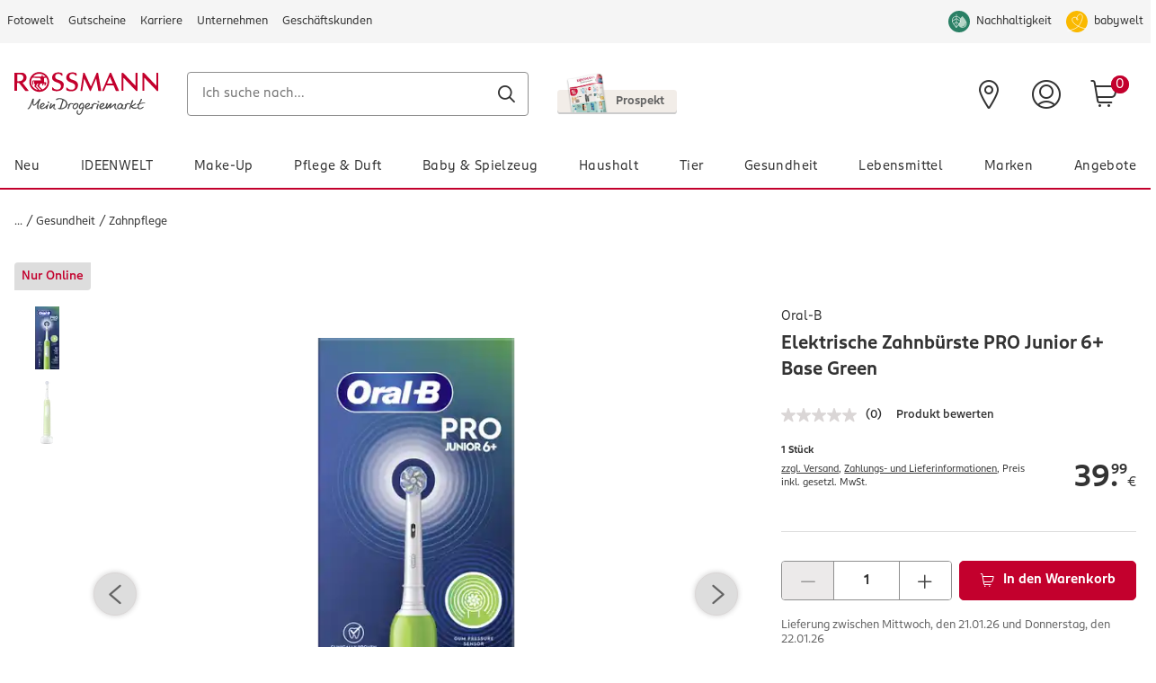

--- FILE ---
content_type: text/html;charset=UTF-8
request_url: https://www.rossmann.de/producttagging/DefaultProductContentTaggingComponent?ean=8006540743027
body_size: 680
content:
<h3>Diese Themen könnten dich interessieren </h3>
    







<div class="rm-canvas">
    <div class="swiper-container rm-cms__carousel" data-jsevent="obj:content-tagging-carousel">
        <div class="swiper-wrapper">
            
                <a href="/de/baby-kind/babywelt/0-6-monate/babypflege" class="swiper-slide rm-cms__carousel-item" data-jsevent="obj:content-tagging-carousel-item">
                    <picture class="rm-category__banner-image rm-lazy__image rm-category__banner-imagerm-picture__normal"
        data-jsevent="ctrl:category-image">
    <source media="(max-width: 320px)"  data-srcset="/medias/T25-Tagging-BRG-HiPP-960x480-f.jpg?context=[base64]&width=320&auto=webp&quality=40&format=webply 1x,
                                                         /medias/T25-Tagging-BRG-HiPP-960x480-f.jpg?context=[base64]&width=320&auto=webp&dpr=1.5&quality=40&format=webply 1.5x,
                                                         /medias/T25-Tagging-BRG-HiPP-960x480-f.jpg?context=[base64]&width=320&auto=webp&dpr=2&quality=40&format=webply 2x,
                                                         /medias/T25-Tagging-BRG-HiPP-960x480-f.jpg?context=[base64]&width=320&auto=webp&dpr=3&quality=40&format=webply 3x
        ">
        <source media="(max-width: 479px)"  data-srcset="/medias/T25-Tagging-BRG-HiPP-960x480-f.jpg?context=[base64]&width=479&auto=webp&quality=40&format=webply 1x,
                                                         /medias/T25-Tagging-BRG-HiPP-960x480-f.jpg?context=[base64]&width=479&auto=webp&dpr=1.5&quality=40&format=webply 1.5x,
                                                         /medias/T25-Tagging-BRG-HiPP-960x480-f.jpg?context=[base64]&width=479&auto=webp&dpr=2&quality=40&format=webply 2x,
                                                         /medias/T25-Tagging-BRG-HiPP-960x480-f.jpg?context=[base64]&width=479&auto=webp&dpr=3&quality=40&format=webply 3x
        ">
        <source media="(max-width: 767px)"  data-srcset="/medias/T25-Tagging-BRG-HiPP-960x480-f.jpg?context=[base64]?width=767&auto=webp&quality=40&format=webply  1x,
                                                         /medias/T25-Tagging-BRG-HiPP-960x480-f.jpg?context=[base64]&width=767&auto=webp&dpr=1.5&quality=40&format=webply 1.5x,
                                                         /medias/T25-Tagging-BRG-HiPP-960x480-f.jpg?context=[base64]&width=767&auto=webp&dpr=2&quality=40&format=webply 2x,
                                                         /medias/T25-Tagging-BRG-HiPP-960x480-f.jpg?context=[base64]&width=767&auto=webp&dpr=3&quality=40&format=webply 3x
        ">
        <source media="(max-width: 1023px)" data-srcset="/medias/T25-Tagging-BRG-HiPP-960x480-f.jpg?context=[base64]&width=1023&auto=webp&quality=40&format=webply 1x,
                                                         /medias/T25-Tagging-BRG-HiPP-960x480-f.jpg?context=[base64]&width=1023&auto=webp&dpr=1.5&quality=40&format=webply 1.5x,
                                                         /medias/T25-Tagging-BRG-HiPP-960x480-f.jpg?context=[base64]&width=1023&auto=webp&dpr=2&quality=40&format=webply 2x,
                                                         /medias/T25-Tagging-BRG-HiPP-960x480-f.jpg?context=[base64]&width=1023&auto=webp&dpr=3&quality=40&format=webply 3x
        ">
        <source media="(min-width: 1024px)" data-srcset="/medias/T25-Tagging-BRG-HiPP-960x480-f.jpg?context=[base64]&width=1408&auto=webp&quality=40&format=webply 1x,
                                                         /medias/T25-Tagging-BRG-HiPP-960x480-f.jpg?context=[base64]&width=1408&auto=webp&dpr=1.5&quality=40&format=webply 1.5x,
                                                         /medias/T25-Tagging-BRG-HiPP-960x480-f.jpg?context=[base64]&width=1408&auto=webp&dpr=2&quality=40&format=webply 2x,
                                                         /medias/T25-Tagging-BRG-HiPP-960x480-f.jpg?context=[base64]&width=1408&auto=webp&dpr=3&quality=40&format=webply 3x
        ">
         <img loading="lazy"
              class="rm-category__banner-image"
              data-src="/medias/T25-Tagging-BRG-HiPP-960x480-f.jpg?context=[base64]&width=1408&auto=webp&quality=40&format=webply"
              alt="Babypflege" />
    </picture>
                    <span class="rm-btn__text">Babypflege: Tipps & Produkte</span>
                    <span class="rm-icon rm-icon__arrow-right rm-btn__icon"></span>
                </a>
            
                <a href="/de/baby-kind/babywelt/7-12-monate/wenn-babys-zahnen" class="swiper-slide rm-cms__carousel-item" data-jsevent="obj:content-tagging-carousel-item">
                    <picture class="rm-category__banner-image rm-lazy__image rm-category__banner-imagerm-picture__normal"
        data-jsevent="ctrl:category-image">
    <source media="(max-width: 320px)"  data-srcset="/medias/T25-RG-ID206-Baby-zahnt.jpg?context=[base64]&width=320&auto=webp&quality=40&format=webply 1x,
                                                         /medias/T25-RG-ID206-Baby-zahnt.jpg?context=[base64]&width=320&auto=webp&dpr=1.5&quality=40&format=webply 1.5x,
                                                         /medias/T25-RG-ID206-Baby-zahnt.jpg?context=[base64]&width=320&auto=webp&dpr=2&quality=40&format=webply 2x,
                                                         /medias/T25-RG-ID206-Baby-zahnt.jpg?context=[base64]&width=320&auto=webp&dpr=3&quality=40&format=webply 3x
        ">
        <source media="(max-width: 479px)"  data-srcset="/medias/T25-RG-ID206-Baby-zahnt.jpg?context=[base64]&width=479&auto=webp&quality=40&format=webply 1x,
                                                         /medias/T25-RG-ID206-Baby-zahnt.jpg?context=[base64]&width=479&auto=webp&dpr=1.5&quality=40&format=webply 1.5x,
                                                         /medias/T25-RG-ID206-Baby-zahnt.jpg?context=[base64]&width=479&auto=webp&dpr=2&quality=40&format=webply 2x,
                                                         /medias/T25-RG-ID206-Baby-zahnt.jpg?context=[base64]&width=479&auto=webp&dpr=3&quality=40&format=webply 3x
        ">
        <source media="(max-width: 767px)"  data-srcset="/medias/T25-RG-ID206-Baby-zahnt.jpg?context=[base64]?width=767&auto=webp&quality=40&format=webply  1x,
                                                         /medias/T25-RG-ID206-Baby-zahnt.jpg?context=[base64]&width=767&auto=webp&dpr=1.5&quality=40&format=webply 1.5x,
                                                         /medias/T25-RG-ID206-Baby-zahnt.jpg?context=[base64]&width=767&auto=webp&dpr=2&quality=40&format=webply 2x,
                                                         /medias/T25-RG-ID206-Baby-zahnt.jpg?context=[base64]&width=767&auto=webp&dpr=3&quality=40&format=webply 3x
        ">
        <source media="(max-width: 1023px)" data-srcset="/medias/T25-RG-ID206-Baby-zahnt.jpg?context=[base64]&width=1023&auto=webp&quality=40&format=webply 1x,
                                                         /medias/T25-RG-ID206-Baby-zahnt.jpg?context=[base64]&width=1023&auto=webp&dpr=1.5&quality=40&format=webply 1.5x,
                                                         /medias/T25-RG-ID206-Baby-zahnt.jpg?context=[base64]&width=1023&auto=webp&dpr=2&quality=40&format=webply 2x,
                                                         /medias/T25-RG-ID206-Baby-zahnt.jpg?context=[base64]&width=1023&auto=webp&dpr=3&quality=40&format=webply 3x
        ">
        <source media="(min-width: 1024px)" data-srcset="/medias/T25-RG-ID206-Baby-zahnt.jpg?context=[base64]&width=1408&auto=webp&quality=40&format=webply 1x,
                                                         /medias/T25-RG-ID206-Baby-zahnt.jpg?context=[base64]&width=1408&auto=webp&dpr=1.5&quality=40&format=webply 1.5x,
                                                         /medias/T25-RG-ID206-Baby-zahnt.jpg?context=[base64]&width=1408&auto=webp&dpr=2&quality=40&format=webply 2x,
                                                         /medias/T25-RG-ID206-Baby-zahnt.jpg?context=[base64]&width=1408&auto=webp&dpr=3&quality=40&format=webply 3x
        ">
         <img loading="lazy"
              class="rm-category__banner-image"
              data-src="/medias/T25-RG-ID206-Baby-zahnt.jpg?context=[base64]&width=1408&auto=webp&quality=40&format=webply"
              alt="Baby zahnt" />
    </picture>
                    <span class="rm-btn__text">Baby zahnt</span>
                    <span class="rm-icon rm-icon__arrow-right rm-btn__icon"></span>
                </a>
            
        </div>
        <!-- Add Arrows -->
    </div>
    <div class="rm-canvas__btn swiper-button-next">
        <span class="rm-icon rm-icon__arrow-right"></span>
    </div>
    <div class="rm-canvas__btn swiper-button-prev">
        <span class="rm-icon rm-icon__arrow-left"></span>
    </div>
</div>

--- FILE ---
content_type: text/html;charset=UTF-8
request_url: https://www.rossmann.de/similarproducts/cmsitem_6d680ff3-2486-4563-951a-315fa4327c54?ean=8006540743027
body_size: 6123
content:
<div data-jsevent="obj:similar_products" data-uid="">
    <div class="rm-canvas-tiles rm-similar-products" data-jsevent="obj:canvas">
            <!-- start slide headline -->
            <h3>Ähnliche Produkte entdecken</h3>
            <!-- end slide headline -->
            <div class="rm-canvas-tiles__wrapper">
                <div class="swiper-container" data-jsevent="obj:similar-products-carousel">
                    <!-- start slide wrapper -->
                    <div class="swiper-wrapper">
                        <!-- start slide item -->
                            <div class="swiper-slide" data-jsevent="obj:similar-products-carousel-item">
                                <!-- begin product tile -->
<div class="rm-tile-product"
     data-impression-enabled="false"
     data-product-position=""
     data-product-name="Kids Vibration Juniorzahn weich Zahnbürste"
     data-product-id="119673"
     data-product-id2="5054563122858"
     data-product-list=""
     data-product-currency="EUR"
     data-product-netPrice="4.706"
     data-product-price="5.6"
     data-product-brand="Dr.BEST"
     data-product-category="Gesundheit/Zahnpflege/Zahnbürsten"
     data-product-variant="">
    <!-- begin badge -->
    <div class="rm-badges rm-badges--tiles">
        <span class="rm-badge rm-badge--SPAREN">20% Sparen</span>
        </div>
<!-- end badge -->
    <!-- start product wrapper -->
    <div>
        <!-- begin product image -->
        













<a  href="/de/baby-und-spielzeug-drbest-kids-vibration-juniorzahn-weich-zahnbuerste/p/5054563122858"
    class="rm-tile-product__image"
    data-jsevent="obj:tile__product"
    data-product-link="true"
    data-product-name="Kids Vibration Juniorzahn weich Zahnbürste"
    data-product-id="119673"
    data-product-id2="5054563122858"
    data-product-netPrice="4.706"
    data-product-price=""
    data-product-brand="Dr.BEST"
    data-product-category="Gesundheit/Zahnpflege/Zahnbürsten"
    data-product-variant=""
    data-product-quantity="1"
   
>
        



















    
    
        
        
    



    
        <picture class="rm-tile-product__image rm-lazy__picture rm-picture__normal">
            
                
                    
                        <source media="(max-width: 320px)"  data-srcset="https://www.rossmann.de/media-neu/182/MAM_18295195/MAM_18295195_SHOP_IMAGE_1.4.png?width=82&height=82&fit=bounds&auto=webp&format=webply&canvas=82,82&quality=401x, https://www.rossmann.de/media-neu/182/MAM_18295195/MAM_18295195_SHOP_IMAGE_1.4.png?width=82&height=82&fit=bounds&auto=webp&format=webply&canvas=123,123&dpr=1.5&quality=40 1.5x, https://www.rossmann.de/media-neu/182/MAM_18295195/MAM_18295195_SHOP_IMAGE_1.4.png?width=82&height=82&fit=bounds&auto=webp&format=webply&canvas=164,164&dpr=2&quality=40 2x, https://www.rossmann.de/media-neu/182/MAM_18295195/MAM_18295195_SHOP_IMAGE_1.4.png?width=82&height=82&fit=bounds&auto=webp&format=webply&canvas=246,246&dpr=3&quality=40 3x">
                    
                    
                    
                
            
                
                    
                        <source media="(max-width: 479px)"  data-srcset="https://www.rossmann.de/media-neu/182/MAM_18295195/MAM_18295195_SHOP_IMAGE_1.4.png?width=142&height=142&fit=bounds&auto=webp&format=webply&canvas=142,142&quality=40 1x, https://www.rossmann.de/media-neu/182/MAM_18295195/MAM_18295195_SHOP_IMAGE_1.4.png?width=142&height=142&fit=bounds&auto=webp&format=webply&canvas=213,213&dpr=1.5&quality=40 1.5x, https://www.rossmann.de/media-neu/182/MAM_18295195/MAM_18295195_SHOP_IMAGE_1.4.png?width=142&height=142&fit=bounds&auto=webp&format=webply&canvas=284,284&dpr=2&quality=40 2x, https://www.rossmann.de/media-neu/182/MAM_18295195/MAM_18295195_SHOP_IMAGE_1.4.png?width=142&height=142&fit=bounds&auto=webp&format=webply&canvas=426,426&dpr=3&quality=40 3x">
                    
                    
                    
                
            
                
                    
                        <source media="(max-width: 767px)"  data-srcset="https://www.rossmann.de/media-neu/182/MAM_18295195/MAM_18295195_SHOP_IMAGE_1.4.png?width=111&height=111&fit=bounds&auto=webp&format=webply&canvas=111,111&quality=40 1x, https://www.rossmann.de/media-neu/182/MAM_18295195/MAM_18295195_SHOP_IMAGE_1.4.png?width=111&height=111&fit=bounds&auto=webp&format=webply&canvas=167,167&dpr=1.5&quality=40 1.5x, https://www.rossmann.de/media-neu/182/MAM_18295195/MAM_18295195_SHOP_IMAGE_1.4.png?width=111&height=111&fit=bounds&auto=webp&format=webply&canvas=222,222&dpr=2&quality=40 2x, https://www.rossmann.de/media-neu/182/MAM_18295195/MAM_18295195_SHOP_IMAGE_1.4.png?width=111&height=111&fit=bounds&auto=webp&format=webply&canvas=333,333&dpr=3&quality=40 3x">
                    
                    
                    
                
            
                
                    
                        <source media="(max-width: 1023px)"  data-srcset="https://www.rossmann.de/media-neu/182/MAM_18295195/MAM_18295195_SHOP_IMAGE_1.4.png?width=286&height=286&fit=bounds&auto=webp&format=webply&canvas=286,286&quality=40 1x, https://www.rossmann.de/media-neu/182/MAM_18295195/MAM_18295195_SHOP_IMAGE_1.4.png?width=286&height=286&fit=bounds&auto=webp&format=webply&canvas=429,429&dpr=1.5&quality=40 1.5x, https://www.rossmann.de/media-neu/182/MAM_18295195/MAM_18295195_SHOP_IMAGE_1.4.png?width=286&height=286&fit=bounds&auto=webp&format=webply&canvas=572,572&dpr=2&quality=40 2x, https://www.rossmann.de/media-neu/182/MAM_18295195/MAM_18295195_SHOP_IMAGE_1.4.png?width=286&height=286&fit=bounds&auto=webp&format=webply&canvas=858,858&dpr=3&quality=40 3x">
                    
                    
                    
                
            
                
                    
                    
                        <source data-srcset="https://www.rossmann.de/media-neu/182/MAM_18295195/MAM_18295195_SHOP_IMAGE_1.4.png?width=160&height=160&fit=bounds&auto=webp&format=webply&canvas=160,160&quality=40 1x, https://www.rossmann.de/media-neu/182/MAM_18295195/MAM_18295195_SHOP_IMAGE_1.4.png?width=160&height=160&fit=bounds&auto=webp&format=webply&canvas=240,240&dpr=1.5&quality=40 1.5x, https://www.rossmann.de/media-neu/182/MAM_18295195/MAM_18295195_SHOP_IMAGE_1.4.png?width=160&height=160&fit=bounds&auto=webp&format=webply&canvas=320,320&dpr=2&quality=40 2x, https://www.rossmann.de/media-neu/182/MAM_18295195/MAM_18295195_SHOP_IMAGE_1.4.png?width=160&height=160&fit=bounds&auto=webp&format=webply&canvas=480,480&dpr=3&quality=40 3x">
                    
                    
                
            
                
                    
                    
                    
                        <img loading="lazy"
                                class="rm-tile-product__image rm-lazy__image "
                                data-src="https://www.rossmann.de/media-neu/182/MAM_18295195/MAM_18295195_SHOP_IMAGE_1.4.png?width=160&height=160&fit=bounds&auto=webp&format=webply&canvas=160,160&quality=40"
                                itemprop=""
                                alt="Dr.BEST Kids Vibration Juniorzahn weich Zahnbürste" />
                    
                
            
        </picture>
    
    

</a><!-- end product image -->
    </div>
    <div>
        <!-- begin product variants -->
        <div class="rm-grid__flex-row rm-grid__justify-content--end ">
            <div class="rm-grid__col--content rm-grid__col-align--end">
                <div class="rm-variations__wrapper">
    </div></div>
        </div>
        <!-- end product variants -->

        <div class="rm-grid__flex-row">
            <div class="rm-grid__col">
                <!-- start rating -->
                <div class="rm-rating">
        <div class="rm-rating__rates">
                <span class="rm-icon rm-icon__star_full"></span>
                <span class="rm-icon rm-icon__star_full"></span>
                <span class="rm-icon rm-icon__star_full"></span>
                <span class="rm-icon rm-icon__star_full"></span>
                <span class="rm-icon rm-icon__star_partial_06">
                            <span class="path1"></span>
                            <span class="path2"></span>
                        </span>
                    <span class="rm-rating__note">10</span>
            </div>
            </div>
<!-- end rating -->
            </div>
        </div>

        <!-- begin product title -->
        













<a  href="/de/baby-und-spielzeug-drbest-kids-vibration-juniorzahn-weich-zahnbuerste/p/5054563122858"
    class="rm-tile-product__headline"
    data-jsevent="obj:tile__product"
    data-product-link="true"
    data-product-name="Kids Vibration Juniorzahn weich Zahnbürste"
    data-product-id="119673"
    data-product-id2="5054563122858"
    data-product-netPrice="4.706"
    data-product-price=""
    data-product-brand="Dr.BEST"
    data-product-category="Gesundheit/Zahnpflege/Zahnbürsten"
    data-product-variant=""
    data-product-quantity="1"
   
>
        <div class="rm-product__brand">
    Dr.BEST</div>
<div class="rm-product__title">
    Kids Vibration Juniorzahn weich Zahnbürste</div>

</a><!-- end product title -->

        <!-- start base price -->
        <div class="rm-price__base">
    <!-- start unit of product -->
    1 Stück <!-- end unit of product -->
    <!-- start baseprice -->
    <!-- end baseprice -->
    </div>
<!-- end base price -->

        <!-- start advice -->
        <!-- end advice -->
    </div>
    <div class="rm-product__wrapper-bottom">
        <!-- start price -->
        <div class="rm-price">
    <a class="rm-product__url" href="/de/baby-und-spielzeug-drbest-kids-vibration-juniorzahn-weich-zahnbuerste/p/5054563122858"></a>
    <div class="rm-price__current rm-price__special">
        <span class="rm-price__integer">5</span><span class="rm-price__separator">.</span><span class="rm-price__float">60</span>
        <span class="rm-price__currency">
            €</span>
    </div>
    <div class="rm-price__retail">
                <span class="rm-price__full">
                    <span class="rm-price__strikethrough">
                        6,99 €<span class="rm-price__scoreout"></span>
                    </span>
                    </span>
            </div>
        </div><!-- end price -->

        <!-- start amount handler -->
                <div class="rm-product__amounthandler rm-tooltip rm-tooltip--event" data-jsevent="obj:product__amounthandler" data-tooltip-type="cart" data-tooltip="x erfolgreich zum Warenkorb hinzugefügt!" data-tooltip-pos="t">
            <div class="rm-input__group rm-input__group--amount">
                    <button class="rm-input__action rm-input__action--amount" type="button" data-jsevent="ctrl:amounthandler--minus"
                            disabled="disabled">
                        <span class="rm-icon rm-icon__minus"></span>
                    </button>

                    <!-- start create amounthandler variables  -->
                    <!-- end create amounthandler variables  -->

                    <input class="rm-input rm-input--amount" data-jsevent="model:amounthandler" type="number" maxlength="3" value="1"
                           data-max="41" data-min="1" data-stp="1" autocomplete="off">
                    <button class="rm-input__action rm-input__action--amount" data-jsevent="ctrl:amounthandler--plus" >
                        <span class="rm-icon rm-icon__plus"></span>
                    </button>
                </div>
                <div class="rm-input__group rm-input__group--submit" data-jsevent="obj:submit_group">
                    <form id="addToCartForm" class="add_to_cart_form" data-jsevent="model:add__form">
                        <input type="hidden" maxlength="3" size="1" id="qty" name="qty" class="qty js-qty-selector-input" data-jsevent="model:cart_product_quantity" value="1">
                        <input type="hidden" name="productCodePost" value="5054563122858"/>
                    </form>
                    <!-- need rm-tooltip--event class because we have two different tooltips and already a data js event -->
                    <button  type="submit" class="rm-input" data-jsevent="ctrl:add-to-cart"
                            data-product-name="Kids Vibration Juniorzahn weich Zahnbürste"
                            data-product-id="119673"
                            data-product-id2="5054563122858"
                            data-product-list=""
                            data-product-currency="EUR"
                            data-product-netPrice="4.706"
                            data-product-price="5.6"
                            data-product-brand="Dr.BEST"
                            data-product-category="Gesundheit/Zahnpflege/Zahnbürsten"
                            data-product-variant=""
                            data-product-quantity="1"
                            data-entry-quantity data-cart-add>
                        <span class="rm-icon rm-icon__warenkorb"></span>
                    </button>
                </div>
            </div>
    <!-- end amount handler -->
            </div>
    <!-- end product wrapper -->
    </div>
<!-- end product tile --></div>
                            <!-- end slide item -->
                        <!-- start slide item -->
                            <div class="swiper-slide" data-jsevent="obj:similar-products-carousel-item">
                                <!-- begin product tile -->
<div class="rm-tile-product"
     data-impression-enabled="false"
     data-product-position=""
     data-product-name="elektrische Zahnbürste Pro Kids Spiderman + Aufsteckbürsten Spiderman 4er ab 3 Jahren"
     data-product-id="018774"
     data-product-id2="2001234025188"
     data-product-list=""
     data-product-currency="EUR"
     data-product-netPrice="31.504"
     data-product-price="37.49"
     data-product-brand="Oral-B"
     data-product-category="Gesundheit/Vorteilspacks &amp; Großpackungen/Zahnpflege/Elektrische Zahnbürsten"
     data-product-variant="">
    <!-- begin badge -->
    <div class="rm-badges rm-badges--tiles">
        <span class="rm-badge rm-badge--EXKLUSIV">Nur Online</span>
        </div>
<!-- end badge -->
    <!-- start product wrapper -->
    <div>
        <!-- begin product image -->
        













<a  href="/de/baby-und-spielzeug-oral-b-elektrische-zahnbuerste-pro-kids-spiderman--aufsteckbuersten-spiderman-4er-ab-3-jahren/p/2001234025188"
    class="rm-tile-product__image"
    data-jsevent="obj:tile__product"
    data-product-link="true"
    data-product-name="elektrische Zahnbürste Pro Kids Spiderman + Aufsteckbürsten Spiderman 4er ab 3 Jahren"
    data-product-id="018774"
    data-product-id2="2001234025188"
    data-product-netPrice="31.504"
    data-product-price=""
    data-product-brand="Oral-B"
    data-product-category="Gesundheit/Vorteilspacks &amp; Großpackungen/Zahnpflege/Elektrische Zahnbürsten"
    data-product-variant=""
    data-product-quantity="1"
   
>
        



















    
    
        
        
    



    
        <picture class="rm-tile-product__image rm-lazy__picture rm-picture__normal">
            
                
                    
                        <source media="(max-width: 320px)"  data-srcset="https://www.rossmann.de/media-neu/182/MAM_18295431/MAM_18295431_SHOP_IMAGE_1.4.png?width=82&height=82&fit=bounds&auto=webp&format=webply&canvas=82,82&quality=401x, https://www.rossmann.de/media-neu/182/MAM_18295431/MAM_18295431_SHOP_IMAGE_1.4.png?width=82&height=82&fit=bounds&auto=webp&format=webply&canvas=123,123&dpr=1.5&quality=40 1.5x, https://www.rossmann.de/media-neu/182/MAM_18295431/MAM_18295431_SHOP_IMAGE_1.4.png?width=82&height=82&fit=bounds&auto=webp&format=webply&canvas=164,164&dpr=2&quality=40 2x, https://www.rossmann.de/media-neu/182/MAM_18295431/MAM_18295431_SHOP_IMAGE_1.4.png?width=82&height=82&fit=bounds&auto=webp&format=webply&canvas=246,246&dpr=3&quality=40 3x">
                    
                    
                    
                
            
                
                    
                        <source media="(max-width: 479px)"  data-srcset="https://www.rossmann.de/media-neu/182/MAM_18295431/MAM_18295431_SHOP_IMAGE_1.4.png?width=142&height=142&fit=bounds&auto=webp&format=webply&canvas=142,142&quality=40 1x, https://www.rossmann.de/media-neu/182/MAM_18295431/MAM_18295431_SHOP_IMAGE_1.4.png?width=142&height=142&fit=bounds&auto=webp&format=webply&canvas=213,213&dpr=1.5&quality=40 1.5x, https://www.rossmann.de/media-neu/182/MAM_18295431/MAM_18295431_SHOP_IMAGE_1.4.png?width=142&height=142&fit=bounds&auto=webp&format=webply&canvas=284,284&dpr=2&quality=40 2x, https://www.rossmann.de/media-neu/182/MAM_18295431/MAM_18295431_SHOP_IMAGE_1.4.png?width=142&height=142&fit=bounds&auto=webp&format=webply&canvas=426,426&dpr=3&quality=40 3x">
                    
                    
                    
                
            
                
                    
                        <source media="(max-width: 767px)"  data-srcset="https://www.rossmann.de/media-neu/182/MAM_18295431/MAM_18295431_SHOP_IMAGE_1.4.png?width=111&height=111&fit=bounds&auto=webp&format=webply&canvas=111,111&quality=40 1x, https://www.rossmann.de/media-neu/182/MAM_18295431/MAM_18295431_SHOP_IMAGE_1.4.png?width=111&height=111&fit=bounds&auto=webp&format=webply&canvas=167,167&dpr=1.5&quality=40 1.5x, https://www.rossmann.de/media-neu/182/MAM_18295431/MAM_18295431_SHOP_IMAGE_1.4.png?width=111&height=111&fit=bounds&auto=webp&format=webply&canvas=222,222&dpr=2&quality=40 2x, https://www.rossmann.de/media-neu/182/MAM_18295431/MAM_18295431_SHOP_IMAGE_1.4.png?width=111&height=111&fit=bounds&auto=webp&format=webply&canvas=333,333&dpr=3&quality=40 3x">
                    
                    
                    
                
            
                
                    
                        <source media="(max-width: 1023px)"  data-srcset="https://www.rossmann.de/media-neu/182/MAM_18295431/MAM_18295431_SHOP_IMAGE_1.4.png?width=286&height=286&fit=bounds&auto=webp&format=webply&canvas=286,286&quality=40 1x, https://www.rossmann.de/media-neu/182/MAM_18295431/MAM_18295431_SHOP_IMAGE_1.4.png?width=286&height=286&fit=bounds&auto=webp&format=webply&canvas=429,429&dpr=1.5&quality=40 1.5x, https://www.rossmann.de/media-neu/182/MAM_18295431/MAM_18295431_SHOP_IMAGE_1.4.png?width=286&height=286&fit=bounds&auto=webp&format=webply&canvas=572,572&dpr=2&quality=40 2x, https://www.rossmann.de/media-neu/182/MAM_18295431/MAM_18295431_SHOP_IMAGE_1.4.png?width=286&height=286&fit=bounds&auto=webp&format=webply&canvas=858,858&dpr=3&quality=40 3x">
                    
                    
                    
                
            
                
                    
                    
                        <source data-srcset="https://www.rossmann.de/media-neu/182/MAM_18295431/MAM_18295431_SHOP_IMAGE_1.4.png?width=160&height=160&fit=bounds&auto=webp&format=webply&canvas=160,160&quality=40 1x, https://www.rossmann.de/media-neu/182/MAM_18295431/MAM_18295431_SHOP_IMAGE_1.4.png?width=160&height=160&fit=bounds&auto=webp&format=webply&canvas=240,240&dpr=1.5&quality=40 1.5x, https://www.rossmann.de/media-neu/182/MAM_18295431/MAM_18295431_SHOP_IMAGE_1.4.png?width=160&height=160&fit=bounds&auto=webp&format=webply&canvas=320,320&dpr=2&quality=40 2x, https://www.rossmann.de/media-neu/182/MAM_18295431/MAM_18295431_SHOP_IMAGE_1.4.png?width=160&height=160&fit=bounds&auto=webp&format=webply&canvas=480,480&dpr=3&quality=40 3x">
                    
                    
                
            
                
                    
                    
                    
                        <img loading="lazy"
                                class="rm-tile-product__image rm-lazy__image "
                                data-src="https://www.rossmann.de/media-neu/182/MAM_18295431/MAM_18295431_SHOP_IMAGE_1.4.png?width=160&height=160&fit=bounds&auto=webp&format=webply&canvas=160,160&quality=40"
                                itemprop=""
                                alt="Oral-B elektrische Zahnbürste Pro Kids Spiderman + Aufsteckbürsten Spiderman 4er ab 3 Jahren" />
                    
                
            
        </picture>
    
    

</a><!-- end product image -->
    </div>
    <div>
        <!-- begin product variants -->
        <div class="rm-grid__flex-row rm-grid__justify-content--end ">
            <div class="rm-grid__col--content rm-grid__col-align--end">
                <div class="rm-variations__wrapper">
    </div></div>
        </div>
        <!-- end product variants -->

        <div class="rm-grid__flex-row">
            <div class="rm-grid__col">
                <!-- start rating -->
                <div class="rm-rating">
        <div class="rm-rating__rates">
                <span class="rm-icon rm-icon__star_full"></span>
                <span class="rm-icon rm-icon__star_full"></span>
                <span class="rm-icon rm-icon__star_full"></span>
                <span class="rm-icon rm-icon__star_full"></span>
                <span class="rm-icon rm-icon__star_full"></span>
                <span class="rm-rating__note">1</span>
            </div>
            </div>
<!-- end rating -->
            </div>
        </div>

        <!-- begin product title -->
        













<a  href="/de/baby-und-spielzeug-oral-b-elektrische-zahnbuerste-pro-kids-spiderman--aufsteckbuersten-spiderman-4er-ab-3-jahren/p/2001234025188"
    class="rm-tile-product__headline"
    data-jsevent="obj:tile__product"
    data-product-link="true"
    data-product-name="elektrische Zahnbürste Pro Kids Spiderman + Aufsteckbürsten Spiderman 4er ab 3 Jahren"
    data-product-id="018774"
    data-product-id2="2001234025188"
    data-product-netPrice="31.504"
    data-product-price=""
    data-product-brand="Oral-B"
    data-product-category="Gesundheit/Vorteilspacks &amp; Großpackungen/Zahnpflege/Elektrische Zahnbürsten"
    data-product-variant=""
    data-product-quantity="1"
   
>
        <div class="rm-product__brand">
    Oral-B</div>
<div class="rm-product__title">
    elektrische Zahnbürste Pro Kids Spiderman + Aufsteckbürsten Spiderman 4er ab 3 Jahren</div>

</a><!-- end product title -->

        <!-- start base price -->
        <div class="rm-price__base">
    <!-- start unit of product -->
    1 Stück <!-- end unit of product -->
    <!-- start baseprice -->
    <!-- end baseprice -->
    </div>
<!-- end base price -->

        <!-- start advice -->
        <div class="rm-advises">
    <a href="/baby-und-spielzeug-oral-b-elektrische-zahnbuerste-pro-kids-spiderman--aufsteckbuersten-spiderman-4er-ab-3-jahren/p/2001234025188#GRP_WARNHINWEISE" class="rm-cart__product-name">
        <div class="rm-advise">
                <span class="rm-icon rm-icon__information_circle"></span>
                    <span class="rm-advises__text">Hinweise</span>
            </div>
        </a></div><!-- end advice -->
    </div>
    <div class="rm-product__wrapper-bottom">
        <!-- start price -->
        <div class="rm-price">
    <a class="rm-product__url" href="/de/baby-und-spielzeug-oral-b-elektrische-zahnbuerste-pro-kids-spiderman--aufsteckbuersten-spiderman-4er-ab-3-jahren/p/2001234025188"></a>
    <div class="rm-price__current ">
        <span class="rm-price__integer">37</span><span class="rm-price__separator">.</span><span class="rm-price__float">49</span>
        <span class="rm-price__currency">
            €</span>
    </div>
    </div><!-- end price -->

        <!-- start amount handler -->
                <div class="rm-product__amounthandler rm-tooltip rm-tooltip--event" data-jsevent="obj:product__amounthandler" data-tooltip-type="cart" data-tooltip="x erfolgreich zum Warenkorb hinzugefügt!" data-tooltip-pos="t">
            <div class="rm-input__group rm-input__group--amount">
                    <button class="rm-input__action rm-input__action--amount" type="button" data-jsevent="ctrl:amounthandler--minus"
                            disabled="disabled">
                        <span class="rm-icon rm-icon__minus"></span>
                    </button>

                    <!-- start create amounthandler variables  -->
                    <!-- end create amounthandler variables  -->

                    <input class="rm-input rm-input--amount" data-jsevent="model:amounthandler" type="number" maxlength="3" value="1"
                           data-max="304" data-min="1" data-stp="1" autocomplete="off">
                    <button class="rm-input__action rm-input__action--amount" data-jsevent="ctrl:amounthandler--plus" >
                        <span class="rm-icon rm-icon__plus"></span>
                    </button>
                </div>
                <div class="rm-input__group rm-input__group--submit" data-jsevent="obj:submit_group">
                    <form id="addToCartForm" class="add_to_cart_form" data-jsevent="model:add__form">
                        <input type="hidden" maxlength="3" size="1" id="qty" name="qty" class="qty js-qty-selector-input" data-jsevent="model:cart_product_quantity" value="1">
                        <input type="hidden" name="productCodePost" value="2001234025188"/>
                    </form>
                    <!-- need rm-tooltip--event class because we have two different tooltips and already a data js event -->
                    <button  type="submit" class="rm-input" data-jsevent="ctrl:add-to-cart"
                            data-product-name="elektrische Zahnbürste Pro Kids Spiderman + Aufsteckbürsten Spiderman 4er ab 3 Jahren"
                            data-product-id="018774"
                            data-product-id2="2001234025188"
                            data-product-list=""
                            data-product-currency="EUR"
                            data-product-netPrice="31.504"
                            data-product-price="37.49"
                            data-product-brand="Oral-B"
                            data-product-category="Gesundheit/Vorteilspacks &amp; Großpackungen/Zahnpflege/Elektrische Zahnbürsten"
                            data-product-variant=""
                            data-product-quantity="1"
                            data-entry-quantity data-cart-add>
                        <span class="rm-icon rm-icon__warenkorb"></span>
                    </button>
                </div>
            </div>
    <!-- end amount handler -->
            </div>
    <!-- end product wrapper -->
    </div>
<!-- end product tile --></div>
                            <!-- end slide item -->
                        <!-- start slide item -->
                            <div class="swiper-slide" data-jsevent="obj:similar-products-carousel-item">
                                <!-- begin product tile -->
<div class="rm-tile-product"
     data-impression-enabled="false"
     data-product-position=""
     data-product-name="Junior Schall-Zahnbürste StarterKit ECO V3 Agnes ab 8 Jahren"
     data-product-id="181398"
     data-product-id2="4260486335539"
     data-product-list=""
     data-product-currency="EUR"
     data-product-netPrice="42.008"
     data-product-price="49.99"
     data-product-brand="happybrush"
     data-product-category="Gesundheit/Zahnpflege/Elektrische Zahnbürsten"
     data-product-variant="">
    <!-- begin badge -->
    <div class="rm-badges rm-badges--tiles">
        <span class="rm-badge rm-badge--EXKLUSIV">Nur Online</span>
        </div>
<!-- end badge -->
    <!-- start product wrapper -->
    <div>
        <!-- begin product image -->
        













<a  href="/de/baby-und-spielzeug-happybrush-junior-schall-zahnbuerste-starterkit-eco-v3-agnes-ab-8-jahren/p/4260486335539"
    class="rm-tile-product__image"
    data-jsevent="obj:tile__product"
    data-product-link="true"
    data-product-name="Junior Schall-Zahnbürste StarterKit ECO V3 Agnes ab 8 Jahren"
    data-product-id="181398"
    data-product-id2="4260486335539"
    data-product-netPrice="42.008"
    data-product-price=""
    data-product-brand="happybrush"
    data-product-category="Gesundheit/Zahnpflege/Elektrische Zahnbürsten"
    data-product-variant=""
    data-product-quantity="1"
   
>
        



















    
    
        
        
    



    
        <picture class="rm-tile-product__image rm-lazy__picture rm-picture__normal">
            
                
                    
                        <source media="(max-width: 320px)"  data-srcset="https://www.rossmann.de/media-neu/153/MAM_15334980/MAM_15334980_SHOP_IMAGE_1.4.png?width=82&height=82&fit=bounds&auto=webp&format=webply&canvas=82,82&quality=401x, https://www.rossmann.de/media-neu/153/MAM_15334980/MAM_15334980_SHOP_IMAGE_1.4.png?width=82&height=82&fit=bounds&auto=webp&format=webply&canvas=123,123&dpr=1.5&quality=40 1.5x, https://www.rossmann.de/media-neu/153/MAM_15334980/MAM_15334980_SHOP_IMAGE_1.4.png?width=82&height=82&fit=bounds&auto=webp&format=webply&canvas=164,164&dpr=2&quality=40 2x, https://www.rossmann.de/media-neu/153/MAM_15334980/MAM_15334980_SHOP_IMAGE_1.4.png?width=82&height=82&fit=bounds&auto=webp&format=webply&canvas=246,246&dpr=3&quality=40 3x">
                    
                    
                    
                
            
                
                    
                        <source media="(max-width: 479px)"  data-srcset="https://www.rossmann.de/media-neu/153/MAM_15334980/MAM_15334980_SHOP_IMAGE_1.4.png?width=142&height=142&fit=bounds&auto=webp&format=webply&canvas=142,142&quality=40 1x, https://www.rossmann.de/media-neu/153/MAM_15334980/MAM_15334980_SHOP_IMAGE_1.4.png?width=142&height=142&fit=bounds&auto=webp&format=webply&canvas=213,213&dpr=1.5&quality=40 1.5x, https://www.rossmann.de/media-neu/153/MAM_15334980/MAM_15334980_SHOP_IMAGE_1.4.png?width=142&height=142&fit=bounds&auto=webp&format=webply&canvas=284,284&dpr=2&quality=40 2x, https://www.rossmann.de/media-neu/153/MAM_15334980/MAM_15334980_SHOP_IMAGE_1.4.png?width=142&height=142&fit=bounds&auto=webp&format=webply&canvas=426,426&dpr=3&quality=40 3x">
                    
                    
                    
                
            
                
                    
                        <source media="(max-width: 767px)"  data-srcset="https://www.rossmann.de/media-neu/153/MAM_15334980/MAM_15334980_SHOP_IMAGE_1.4.png?width=111&height=111&fit=bounds&auto=webp&format=webply&canvas=111,111&quality=40 1x, https://www.rossmann.de/media-neu/153/MAM_15334980/MAM_15334980_SHOP_IMAGE_1.4.png?width=111&height=111&fit=bounds&auto=webp&format=webply&canvas=167,167&dpr=1.5&quality=40 1.5x, https://www.rossmann.de/media-neu/153/MAM_15334980/MAM_15334980_SHOP_IMAGE_1.4.png?width=111&height=111&fit=bounds&auto=webp&format=webply&canvas=222,222&dpr=2&quality=40 2x, https://www.rossmann.de/media-neu/153/MAM_15334980/MAM_15334980_SHOP_IMAGE_1.4.png?width=111&height=111&fit=bounds&auto=webp&format=webply&canvas=333,333&dpr=3&quality=40 3x">
                    
                    
                    
                
            
                
                    
                        <source media="(max-width: 1023px)"  data-srcset="https://www.rossmann.de/media-neu/153/MAM_15334980/MAM_15334980_SHOP_IMAGE_1.4.png?width=286&height=286&fit=bounds&auto=webp&format=webply&canvas=286,286&quality=40 1x, https://www.rossmann.de/media-neu/153/MAM_15334980/MAM_15334980_SHOP_IMAGE_1.4.png?width=286&height=286&fit=bounds&auto=webp&format=webply&canvas=429,429&dpr=1.5&quality=40 1.5x, https://www.rossmann.de/media-neu/153/MAM_15334980/MAM_15334980_SHOP_IMAGE_1.4.png?width=286&height=286&fit=bounds&auto=webp&format=webply&canvas=572,572&dpr=2&quality=40 2x, https://www.rossmann.de/media-neu/153/MAM_15334980/MAM_15334980_SHOP_IMAGE_1.4.png?width=286&height=286&fit=bounds&auto=webp&format=webply&canvas=858,858&dpr=3&quality=40 3x">
                    
                    
                    
                
            
                
                    
                    
                        <source data-srcset="https://www.rossmann.de/media-neu/153/MAM_15334980/MAM_15334980_SHOP_IMAGE_1.4.png?width=160&height=160&fit=bounds&auto=webp&format=webply&canvas=160,160&quality=40 1x, https://www.rossmann.de/media-neu/153/MAM_15334980/MAM_15334980_SHOP_IMAGE_1.4.png?width=160&height=160&fit=bounds&auto=webp&format=webply&canvas=240,240&dpr=1.5&quality=40 1.5x, https://www.rossmann.de/media-neu/153/MAM_15334980/MAM_15334980_SHOP_IMAGE_1.4.png?width=160&height=160&fit=bounds&auto=webp&format=webply&canvas=320,320&dpr=2&quality=40 2x, https://www.rossmann.de/media-neu/153/MAM_15334980/MAM_15334980_SHOP_IMAGE_1.4.png?width=160&height=160&fit=bounds&auto=webp&format=webply&canvas=480,480&dpr=3&quality=40 3x">
                    
                    
                
            
                
                    
                    
                    
                        <img loading="lazy"
                                class="rm-tile-product__image rm-lazy__image "
                                data-src="https://www.rossmann.de/media-neu/153/MAM_15334980/MAM_15334980_SHOP_IMAGE_1.4.png?width=160&height=160&fit=bounds&auto=webp&format=webply&canvas=160,160&quality=40"
                                itemprop=""
                                alt="happybrush Junior Schall-Zahnbürste StarterKit ECO V3 Agnes ab 8 Jahren" />
                    
                
            
        </picture>
    
    

</a><!-- end product image -->
    </div>
    <div>
        <!-- begin product variants -->
        <div class="rm-grid__flex-row rm-grid__justify-content--end ">
            <div class="rm-grid__col--content rm-grid__col-align--end">
                <div class="rm-variations__wrapper">
    </div></div>
        </div>
        <!-- end product variants -->

        <div class="rm-grid__flex-row">
            <div class="rm-grid__col">
                <!-- start rating -->
                <div class="rm-rating">
        <div class="rm-rating__rates">
                <span class="rm-icon rm-icon__star_empty"></span>
                <span class="rm-icon rm-icon__star_empty"></span>
                <span class="rm-icon rm-icon__star_empty"></span>
                <span class="rm-icon rm-icon__star_empty"></span>
                <span class="rm-icon rm-icon__star_empty"></span>
                <span class="rm-rating__note">0</span>
            </div>
            </div>
<!-- end rating -->
            </div>
        </div>

        <!-- begin product title -->
        













<a  href="/de/baby-und-spielzeug-happybrush-junior-schall-zahnbuerste-starterkit-eco-v3-agnes-ab-8-jahren/p/4260486335539"
    class="rm-tile-product__headline"
    data-jsevent="obj:tile__product"
    data-product-link="true"
    data-product-name="Junior Schall-Zahnbürste StarterKit ECO V3 Agnes ab 8 Jahren"
    data-product-id="181398"
    data-product-id2="4260486335539"
    data-product-netPrice="42.008"
    data-product-price=""
    data-product-brand="happybrush"
    data-product-category="Gesundheit/Zahnpflege/Elektrische Zahnbürsten"
    data-product-variant=""
    data-product-quantity="1"
   
>
        <div class="rm-product__brand">
    happybrush</div>
<div class="rm-product__title">
    Junior Schall-Zahnbürste StarterKit ECO V3 Agnes ab 8 Jahren</div>

</a><!-- end product title -->

        <!-- start base price -->
        <div class="rm-price__base">
    <!-- start unit of product -->
    1 Stück <!-- end unit of product -->
    <!-- start baseprice -->
    <!-- end baseprice -->
    </div>
<!-- end base price -->

        <!-- start advice -->
        <div class="rm-advises">
    <a href="/baby-und-spielzeug-happybrush-junior-schall-zahnbuerste-starterkit-eco-v3-agnes-ab-8-jahren/p/4260486335539#GRP_WARNHINWEISE" class="rm-cart__product-name">
        <div class="rm-advise">
                <span class="rm-icon rm-icon__information_circle"></span>
                    <span class="rm-advises__text">Hinweise</span>
            </div>
        </a></div><!-- end advice -->
    </div>
    <div class="rm-product__wrapper-bottom">
        <!-- start price -->
        <div class="rm-price">
    <a class="rm-product__url" href="/de/baby-und-spielzeug-happybrush-junior-schall-zahnbuerste-starterkit-eco-v3-agnes-ab-8-jahren/p/4260486335539"></a>
    <div class="rm-price__current ">
        <span class="rm-price__integer">49</span><span class="rm-price__separator">.</span><span class="rm-price__float">99</span>
        <span class="rm-price__currency">
            €</span>
    </div>
    </div><!-- end price -->

        <!-- start amount handler -->
                <div class="rm-product__amounthandler rm-tooltip rm-tooltip--event" data-jsevent="obj:product__amounthandler" data-tooltip-type="cart" data-tooltip="x erfolgreich zum Warenkorb hinzugefügt!" data-tooltip-pos="t">
            <div class="rm-input__group rm-input__group--amount">
                    <button class="rm-input__action rm-input__action--amount" type="button" data-jsevent="ctrl:amounthandler--minus"
                            disabled="disabled">
                        <span class="rm-icon rm-icon__minus"></span>
                    </button>

                    <!-- start create amounthandler variables  -->
                    <!-- end create amounthandler variables  -->

                    <input class="rm-input rm-input--amount" data-jsevent="model:amounthandler" type="number" maxlength="3" value="1"
                           data-max="77" data-min="1" data-stp="1" autocomplete="off">
                    <button class="rm-input__action rm-input__action--amount" data-jsevent="ctrl:amounthandler--plus" >
                        <span class="rm-icon rm-icon__plus"></span>
                    </button>
                </div>
                <div class="rm-input__group rm-input__group--submit" data-jsevent="obj:submit_group">
                    <form id="addToCartForm" class="add_to_cart_form" data-jsevent="model:add__form">
                        <input type="hidden" maxlength="3" size="1" id="qty" name="qty" class="qty js-qty-selector-input" data-jsevent="model:cart_product_quantity" value="1">
                        <input type="hidden" name="productCodePost" value="4260486335539"/>
                    </form>
                    <!-- need rm-tooltip--event class because we have two different tooltips and already a data js event -->
                    <button  type="submit" class="rm-input" data-jsevent="ctrl:add-to-cart"
                            data-product-name="Junior Schall-Zahnbürste StarterKit ECO V3 Agnes ab 8 Jahren"
                            data-product-id="181398"
                            data-product-id2="4260486335539"
                            data-product-list=""
                            data-product-currency="EUR"
                            data-product-netPrice="42.008"
                            data-product-price="49.99"
                            data-product-brand="happybrush"
                            data-product-category="Gesundheit/Zahnpflege/Elektrische Zahnbürsten"
                            data-product-variant=""
                            data-product-quantity="1"
                            data-entry-quantity data-cart-add>
                        <span class="rm-icon rm-icon__warenkorb"></span>
                    </button>
                </div>
            </div>
    <!-- end amount handler -->
            </div>
    <!-- end product wrapper -->
    </div>
<!-- end product tile --></div>
                            <!-- end slide item -->
                        <!-- start slide item -->
                            <div class="swiper-slide" data-jsevent="obj:similar-products-carousel-item">
                                <!-- begin product tile -->
<div class="rm-tile-product"
     data-impression-enabled="false"
     data-product-position=""
     data-product-name="Eco VIBE Kids Paw Patrol Elektrische Lern-Zahnbürste"
     data-product-id="173916"
     data-product-id2="4260486335492"
     data-product-list=""
     data-product-currency="EUR"
     data-product-netPrice="21.0"
     data-product-price="24.99"
     data-product-brand="happybrush"
     data-product-category="Gesundheit/Zahnpflege/Elektrische Zahnbürsten"
     data-product-variant="">
    <!-- begin badge -->
    <div class="rm-badges rm-badges--tiles">
        <span class="rm-badge rm-badge--EXKLUSIV">Nur Online</span>
        </div>
<!-- end badge -->
    <!-- start product wrapper -->
    <div>
        <!-- begin product image -->
        













<a  href="/de/baby-und-spielzeug-happybrush-eco-vibe-kids-paw-patrol-elektrische-lern-zahnbuerste/p/4260486335492"
    class="rm-tile-product__image"
    data-jsevent="obj:tile__product"
    data-product-link="true"
    data-product-name="Eco VIBE Kids Paw Patrol Elektrische Lern-Zahnbürste"
    data-product-id="173916"
    data-product-id2="4260486335492"
    data-product-netPrice="21.0"
    data-product-price=""
    data-product-brand="happybrush"
    data-product-category="Gesundheit/Zahnpflege/Elektrische Zahnbürsten"
    data-product-variant=""
    data-product-quantity="1"
   
>
        



















    
    
        
        
    



    
        <picture class="rm-tile-product__image rm-lazy__picture rm-picture__normal">
            
                
                    
                        <source media="(max-width: 320px)"  data-srcset="https://www.rossmann.de/media-neu/374/MAM_37405051/MAM_37405051_SHOP_IMAGE_1.4.png?width=82&height=82&fit=bounds&auto=webp&format=webply&canvas=82,82&quality=401x, https://www.rossmann.de/media-neu/374/MAM_37405051/MAM_37405051_SHOP_IMAGE_1.4.png?width=82&height=82&fit=bounds&auto=webp&format=webply&canvas=123,123&dpr=1.5&quality=40 1.5x, https://www.rossmann.de/media-neu/374/MAM_37405051/MAM_37405051_SHOP_IMAGE_1.4.png?width=82&height=82&fit=bounds&auto=webp&format=webply&canvas=164,164&dpr=2&quality=40 2x, https://www.rossmann.de/media-neu/374/MAM_37405051/MAM_37405051_SHOP_IMAGE_1.4.png?width=82&height=82&fit=bounds&auto=webp&format=webply&canvas=246,246&dpr=3&quality=40 3x">
                    
                    
                    
                
            
                
                    
                        <source media="(max-width: 479px)"  data-srcset="https://www.rossmann.de/media-neu/374/MAM_37405051/MAM_37405051_SHOP_IMAGE_1.4.png?width=142&height=142&fit=bounds&auto=webp&format=webply&canvas=142,142&quality=40 1x, https://www.rossmann.de/media-neu/374/MAM_37405051/MAM_37405051_SHOP_IMAGE_1.4.png?width=142&height=142&fit=bounds&auto=webp&format=webply&canvas=213,213&dpr=1.5&quality=40 1.5x, https://www.rossmann.de/media-neu/374/MAM_37405051/MAM_37405051_SHOP_IMAGE_1.4.png?width=142&height=142&fit=bounds&auto=webp&format=webply&canvas=284,284&dpr=2&quality=40 2x, https://www.rossmann.de/media-neu/374/MAM_37405051/MAM_37405051_SHOP_IMAGE_1.4.png?width=142&height=142&fit=bounds&auto=webp&format=webply&canvas=426,426&dpr=3&quality=40 3x">
                    
                    
                    
                
            
                
                    
                        <source media="(max-width: 767px)"  data-srcset="https://www.rossmann.de/media-neu/374/MAM_37405051/MAM_37405051_SHOP_IMAGE_1.4.png?width=111&height=111&fit=bounds&auto=webp&format=webply&canvas=111,111&quality=40 1x, https://www.rossmann.de/media-neu/374/MAM_37405051/MAM_37405051_SHOP_IMAGE_1.4.png?width=111&height=111&fit=bounds&auto=webp&format=webply&canvas=167,167&dpr=1.5&quality=40 1.5x, https://www.rossmann.de/media-neu/374/MAM_37405051/MAM_37405051_SHOP_IMAGE_1.4.png?width=111&height=111&fit=bounds&auto=webp&format=webply&canvas=222,222&dpr=2&quality=40 2x, https://www.rossmann.de/media-neu/374/MAM_37405051/MAM_37405051_SHOP_IMAGE_1.4.png?width=111&height=111&fit=bounds&auto=webp&format=webply&canvas=333,333&dpr=3&quality=40 3x">
                    
                    
                    
                
            
                
                    
                        <source media="(max-width: 1023px)"  data-srcset="https://www.rossmann.de/media-neu/374/MAM_37405051/MAM_37405051_SHOP_IMAGE_1.4.png?width=286&height=286&fit=bounds&auto=webp&format=webply&canvas=286,286&quality=40 1x, https://www.rossmann.de/media-neu/374/MAM_37405051/MAM_37405051_SHOP_IMAGE_1.4.png?width=286&height=286&fit=bounds&auto=webp&format=webply&canvas=429,429&dpr=1.5&quality=40 1.5x, https://www.rossmann.de/media-neu/374/MAM_37405051/MAM_37405051_SHOP_IMAGE_1.4.png?width=286&height=286&fit=bounds&auto=webp&format=webply&canvas=572,572&dpr=2&quality=40 2x, https://www.rossmann.de/media-neu/374/MAM_37405051/MAM_37405051_SHOP_IMAGE_1.4.png?width=286&height=286&fit=bounds&auto=webp&format=webply&canvas=858,858&dpr=3&quality=40 3x">
                    
                    
                    
                
            
                
                    
                    
                        <source data-srcset="https://www.rossmann.de/media-neu/374/MAM_37405051/MAM_37405051_SHOP_IMAGE_1.4.png?width=160&height=160&fit=bounds&auto=webp&format=webply&canvas=160,160&quality=40 1x, https://www.rossmann.de/media-neu/374/MAM_37405051/MAM_37405051_SHOP_IMAGE_1.4.png?width=160&height=160&fit=bounds&auto=webp&format=webply&canvas=240,240&dpr=1.5&quality=40 1.5x, https://www.rossmann.de/media-neu/374/MAM_37405051/MAM_37405051_SHOP_IMAGE_1.4.png?width=160&height=160&fit=bounds&auto=webp&format=webply&canvas=320,320&dpr=2&quality=40 2x, https://www.rossmann.de/media-neu/374/MAM_37405051/MAM_37405051_SHOP_IMAGE_1.4.png?width=160&height=160&fit=bounds&auto=webp&format=webply&canvas=480,480&dpr=3&quality=40 3x">
                    
                    
                
            
                
                    
                    
                    
                        <img loading="lazy"
                                class="rm-tile-product__image rm-lazy__image "
                                data-src="https://www.rossmann.de/media-neu/374/MAM_37405051/MAM_37405051_SHOP_IMAGE_1.4.png?width=160&height=160&fit=bounds&auto=webp&format=webply&canvas=160,160&quality=40"
                                itemprop=""
                                alt="happybrush Eco VIBE Kids Paw Patrol Elektrische Lern-Zahnbürste" />
                    
                
            
        </picture>
    
    

</a><!-- end product image -->
    </div>
    <div>
        <!-- begin product variants -->
        <div class="rm-grid__flex-row rm-grid__justify-content--end ">
            <div class="rm-grid__col--content rm-grid__col-align--end">
                <div class="rm-variations__wrapper">
    </div></div>
        </div>
        <!-- end product variants -->

        <div class="rm-grid__flex-row">
            <div class="rm-grid__col">
                <!-- start rating -->
                <div class="rm-rating">
        <div class="rm-rating__rates">
                <span class="rm-icon rm-icon__star_full"></span>
                <span class="rm-icon rm-icon__star_full"></span>
                <span class="rm-icon rm-icon__star_full"></span>
                <span class="rm-icon rm-icon__star_full"></span>
                <span class="rm-icon rm-icon__star_full"></span>
                <span class="rm-rating__note">3</span>
            </div>
            </div>
<!-- end rating -->
            </div>
        </div>

        <!-- begin product title -->
        













<a  href="/de/baby-und-spielzeug-happybrush-eco-vibe-kids-paw-patrol-elektrische-lern-zahnbuerste/p/4260486335492"
    class="rm-tile-product__headline"
    data-jsevent="obj:tile__product"
    data-product-link="true"
    data-product-name="Eco VIBE Kids Paw Patrol Elektrische Lern-Zahnbürste"
    data-product-id="173916"
    data-product-id2="4260486335492"
    data-product-netPrice="21.0"
    data-product-price=""
    data-product-brand="happybrush"
    data-product-category="Gesundheit/Zahnpflege/Elektrische Zahnbürsten"
    data-product-variant=""
    data-product-quantity="1"
   
>
        <div class="rm-product__brand">
    happybrush</div>
<div class="rm-product__title">
    Eco VIBE Kids Paw Patrol Elektrische Lern-Zahnbürste</div>

</a><!-- end product title -->

        <!-- start base price -->
        <div class="rm-price__base">
    <!-- start unit of product -->
    1 Stück <!-- end unit of product -->
    <!-- start baseprice -->
    <!-- end baseprice -->
    </div>
<!-- end base price -->

        <!-- start advice -->
        <!-- end advice -->
    </div>
    <div class="rm-product__wrapper-bottom">
        <!-- start price -->
        <div class="rm-price">
    <a class="rm-product__url" href="/de/baby-und-spielzeug-happybrush-eco-vibe-kids-paw-patrol-elektrische-lern-zahnbuerste/p/4260486335492"></a>
    <div class="rm-price__current ">
        <span class="rm-price__integer">24</span><span class="rm-price__separator">.</span><span class="rm-price__float">99</span>
        <span class="rm-price__currency">
            €</span>
    </div>
    </div><!-- end price -->

        <!-- start amount handler -->
                <div class="rm-product__amounthandler rm-tooltip rm-tooltip--event" data-jsevent="obj:product__amounthandler" data-tooltip-type="cart" data-tooltip="x erfolgreich zum Warenkorb hinzugefügt!" data-tooltip-pos="t">
            <div class="rm-input__group rm-input__group--amount">
                    <button class="rm-input__action rm-input__action--amount" type="button" data-jsevent="ctrl:amounthandler--minus"
                            disabled="disabled">
                        <span class="rm-icon rm-icon__minus"></span>
                    </button>

                    <!-- start create amounthandler variables  -->
                    <!-- end create amounthandler variables  -->

                    <input class="rm-input rm-input--amount" data-jsevent="model:amounthandler" type="number" maxlength="3" value="1"
                           data-max="71" data-min="1" data-stp="1" autocomplete="off">
                    <button class="rm-input__action rm-input__action--amount" data-jsevent="ctrl:amounthandler--plus" >
                        <span class="rm-icon rm-icon__plus"></span>
                    </button>
                </div>
                <div class="rm-input__group rm-input__group--submit" data-jsevent="obj:submit_group">
                    <form id="addToCartForm" class="add_to_cart_form" data-jsevent="model:add__form">
                        <input type="hidden" maxlength="3" size="1" id="qty" name="qty" class="qty js-qty-selector-input" data-jsevent="model:cart_product_quantity" value="1">
                        <input type="hidden" name="productCodePost" value="4260486335492"/>
                    </form>
                    <!-- need rm-tooltip--event class because we have two different tooltips and already a data js event -->
                    <button  type="submit" class="rm-input" data-jsevent="ctrl:add-to-cart"
                            data-product-name="Eco VIBE Kids Paw Patrol Elektrische Lern-Zahnbürste"
                            data-product-id="173916"
                            data-product-id2="4260486335492"
                            data-product-list=""
                            data-product-currency="EUR"
                            data-product-netPrice="21.0"
                            data-product-price="24.99"
                            data-product-brand="happybrush"
                            data-product-category="Gesundheit/Zahnpflege/Elektrische Zahnbürsten"
                            data-product-variant=""
                            data-product-quantity="1"
                            data-entry-quantity data-cart-add>
                        <span class="rm-icon rm-icon__warenkorb"></span>
                    </button>
                </div>
            </div>
    <!-- end amount handler -->
            </div>
    <!-- end product wrapper -->
    </div>
<!-- end product tile --></div>
                            <!-- end slide item -->
                        <!-- start slide item -->
                            <div class="swiper-slide" data-jsevent="obj:similar-products-carousel-item">
                                <!-- begin product tile -->
<div class="rm-tile-product"
     data-impression-enabled="false"
     data-product-position=""
     data-product-name="Kids Sonic elektrische Zahnbürste, Pink"
     data-product-id="153187"
     data-product-id2="6970810552409"
     data-product-list=""
     data-product-currency="EUR"
     data-product-netPrice="29.403"
     data-product-price="34.99"
     data-product-brand="Oclean"
     data-product-category="Gesundheit/Zahnpflege/Elektrische Zahnbürsten"
     data-product-variant="rosa">
    <!-- begin badge -->
    <div class="rm-badges rm-badges--tiles">
        <span class="rm-badge rm-badge--EXKLUSIV">Nur Online</span>
        </div>
<!-- end badge -->
    <!-- start product wrapper -->
    <div>
        <!-- begin product image -->
        













<a  href="/de/baby-und-spielzeug-oclean-kids-sonic-elektrische-zahnbuerste-pink/p/6970810552409"
    class="rm-tile-product__image"
    data-jsevent="obj:tile__product"
    data-product-link="true"
    data-product-name="Kids Sonic elektrische Zahnbürste, Pink"
    data-product-id="153187"
    data-product-id2="6970810552409"
    data-product-netPrice="29.403"
    data-product-price=""
    data-product-brand="Oclean"
    data-product-category="Gesundheit/Zahnpflege/Elektrische Zahnbürsten"
    data-product-variant="rosa"
    data-product-quantity="1"
   
>
        



















    
    
        
        
    



    
        <picture class="rm-tile-product__image rm-lazy__picture rm-picture__normal">
            
                
                    
                        <source media="(max-width: 320px)"  data-srcset="https://www.rossmann.de/media-neu/137/MAM_13752275/MAM_13752275_SHOP_IMAGE_1.4.png?width=82&height=82&fit=bounds&auto=webp&format=webply&canvas=82,82&quality=401x, https://www.rossmann.de/media-neu/137/MAM_13752275/MAM_13752275_SHOP_IMAGE_1.4.png?width=82&height=82&fit=bounds&auto=webp&format=webply&canvas=123,123&dpr=1.5&quality=40 1.5x, https://www.rossmann.de/media-neu/137/MAM_13752275/MAM_13752275_SHOP_IMAGE_1.4.png?width=82&height=82&fit=bounds&auto=webp&format=webply&canvas=164,164&dpr=2&quality=40 2x, https://www.rossmann.de/media-neu/137/MAM_13752275/MAM_13752275_SHOP_IMAGE_1.4.png?width=82&height=82&fit=bounds&auto=webp&format=webply&canvas=246,246&dpr=3&quality=40 3x">
                    
                    
                    
                
            
                
                    
                        <source media="(max-width: 479px)"  data-srcset="https://www.rossmann.de/media-neu/137/MAM_13752275/MAM_13752275_SHOP_IMAGE_1.4.png?width=142&height=142&fit=bounds&auto=webp&format=webply&canvas=142,142&quality=40 1x, https://www.rossmann.de/media-neu/137/MAM_13752275/MAM_13752275_SHOP_IMAGE_1.4.png?width=142&height=142&fit=bounds&auto=webp&format=webply&canvas=213,213&dpr=1.5&quality=40 1.5x, https://www.rossmann.de/media-neu/137/MAM_13752275/MAM_13752275_SHOP_IMAGE_1.4.png?width=142&height=142&fit=bounds&auto=webp&format=webply&canvas=284,284&dpr=2&quality=40 2x, https://www.rossmann.de/media-neu/137/MAM_13752275/MAM_13752275_SHOP_IMAGE_1.4.png?width=142&height=142&fit=bounds&auto=webp&format=webply&canvas=426,426&dpr=3&quality=40 3x">
                    
                    
                    
                
            
                
                    
                        <source media="(max-width: 767px)"  data-srcset="https://www.rossmann.de/media-neu/137/MAM_13752275/MAM_13752275_SHOP_IMAGE_1.4.png?width=111&height=111&fit=bounds&auto=webp&format=webply&canvas=111,111&quality=40 1x, https://www.rossmann.de/media-neu/137/MAM_13752275/MAM_13752275_SHOP_IMAGE_1.4.png?width=111&height=111&fit=bounds&auto=webp&format=webply&canvas=167,167&dpr=1.5&quality=40 1.5x, https://www.rossmann.de/media-neu/137/MAM_13752275/MAM_13752275_SHOP_IMAGE_1.4.png?width=111&height=111&fit=bounds&auto=webp&format=webply&canvas=222,222&dpr=2&quality=40 2x, https://www.rossmann.de/media-neu/137/MAM_13752275/MAM_13752275_SHOP_IMAGE_1.4.png?width=111&height=111&fit=bounds&auto=webp&format=webply&canvas=333,333&dpr=3&quality=40 3x">
                    
                    
                    
                
            
                
                    
                        <source media="(max-width: 1023px)"  data-srcset="https://www.rossmann.de/media-neu/137/MAM_13752275/MAM_13752275_SHOP_IMAGE_1.4.png?width=286&height=286&fit=bounds&auto=webp&format=webply&canvas=286,286&quality=40 1x, https://www.rossmann.de/media-neu/137/MAM_13752275/MAM_13752275_SHOP_IMAGE_1.4.png?width=286&height=286&fit=bounds&auto=webp&format=webply&canvas=429,429&dpr=1.5&quality=40 1.5x, https://www.rossmann.de/media-neu/137/MAM_13752275/MAM_13752275_SHOP_IMAGE_1.4.png?width=286&height=286&fit=bounds&auto=webp&format=webply&canvas=572,572&dpr=2&quality=40 2x, https://www.rossmann.de/media-neu/137/MAM_13752275/MAM_13752275_SHOP_IMAGE_1.4.png?width=286&height=286&fit=bounds&auto=webp&format=webply&canvas=858,858&dpr=3&quality=40 3x">
                    
                    
                    
                
            
                
                    
                    
                        <source data-srcset="https://www.rossmann.de/media-neu/137/MAM_13752275/MAM_13752275_SHOP_IMAGE_1.4.png?width=160&height=160&fit=bounds&auto=webp&format=webply&canvas=160,160&quality=40 1x, https://www.rossmann.de/media-neu/137/MAM_13752275/MAM_13752275_SHOP_IMAGE_1.4.png?width=160&height=160&fit=bounds&auto=webp&format=webply&canvas=240,240&dpr=1.5&quality=40 1.5x, https://www.rossmann.de/media-neu/137/MAM_13752275/MAM_13752275_SHOP_IMAGE_1.4.png?width=160&height=160&fit=bounds&auto=webp&format=webply&canvas=320,320&dpr=2&quality=40 2x, https://www.rossmann.de/media-neu/137/MAM_13752275/MAM_13752275_SHOP_IMAGE_1.4.png?width=160&height=160&fit=bounds&auto=webp&format=webply&canvas=480,480&dpr=3&quality=40 3x">
                    
                    
                
            
                
                    
                    
                    
                        <img loading="lazy"
                                class="rm-tile-product__image rm-lazy__image "
                                data-src="https://www.rossmann.de/media-neu/137/MAM_13752275/MAM_13752275_SHOP_IMAGE_1.4.png?width=160&height=160&fit=bounds&auto=webp&format=webply&canvas=160,160&quality=40"
                                itemprop=""
                                alt="Oclean Kids Sonic elektrische Zahnbürste, Pink" />
                    
                
            
        </picture>
    
    

</a><!-- end product image -->
    </div>
    <div>
        <!-- begin product variants -->
        <div class="rm-grid__flex-row rm-grid__justify-content--end ">
            <div class="rm-grid__col--content rm-grid__col-align--end">
                <div class="rm-variations__wrapper">
    <div class="rm-variations">
            <a href="/baby-und-spielzeug-oclean-kids-sonic-elektrische-zahnbuerste-blau/p/6970810552379" class="rm-variation"
                           title="blau"
                           style="background-color: #b3d1ef;">blau</a>
                    <a href="/baby-und-spielzeug-oclean-kids-sonic-elektrische-zahnbuerste-pink/p/6970810552409" class="rm-variation"
                           title="rosa"
                           style="background-color: #f2c1d9;">rosa</a>
                    <span class="rm-variations__text">2</span>
        </div>
    </div></div>
        </div>
        <!-- end product variants -->

        <div class="rm-grid__flex-row">
            <div class="rm-grid__col">
                <!-- start rating -->
                <div class="rm-rating">
        <div class="rm-rating__rates">
                <span class="rm-icon rm-icon__star_empty"></span>
                <span class="rm-icon rm-icon__star_empty"></span>
                <span class="rm-icon rm-icon__star_empty"></span>
                <span class="rm-icon rm-icon__star_empty"></span>
                <span class="rm-icon rm-icon__star_empty"></span>
                <span class="rm-rating__note">0</span>
            </div>
            </div>
<!-- end rating -->
            </div>
        </div>

        <!-- begin product title -->
        













<a  href="/de/baby-und-spielzeug-oclean-kids-sonic-elektrische-zahnbuerste-pink/p/6970810552409"
    class="rm-tile-product__headline"
    data-jsevent="obj:tile__product"
    data-product-link="true"
    data-product-name="Kids Sonic elektrische Zahnbürste, Pink"
    data-product-id="153187"
    data-product-id2="6970810552409"
    data-product-netPrice="29.403"
    data-product-price=""
    data-product-brand="Oclean"
    data-product-category="Gesundheit/Zahnpflege/Elektrische Zahnbürsten"
    data-product-variant="rosa"
    data-product-quantity="1"
   
>
        <div class="rm-product__brand">
    Oclean</div>
<div class="rm-product__title">
    Kids Sonic elektrische Zahnbürste, Pink</div>

</a><!-- end product title -->

        <!-- start base price -->
        <div class="rm-price__base">
    <!-- start unit of product -->
    1 Stück <!-- end unit of product -->
    <!-- start baseprice -->
    <!-- end baseprice -->
    </div>
<!-- end base price -->

        <!-- start advice -->
        <!-- end advice -->
    </div>
    <div class="rm-product__wrapper-bottom">
        <!-- start price -->
        <div class="rm-price">
    <a class="rm-product__url" href="/de/baby-und-spielzeug-oclean-kids-sonic-elektrische-zahnbuerste-pink/p/6970810552409"></a>
    <div class="rm-price__current ">
        <span class="rm-price__integer">34</span><span class="rm-price__separator">.</span><span class="rm-price__float">99</span>
        <span class="rm-price__currency">
            €</span>
    </div>
    </div><!-- end price -->

        <!-- start amount handler -->
                <div class="rm-product__amounthandler rm-tooltip rm-tooltip--event" data-jsevent="obj:product__amounthandler" data-tooltip-type="cart" data-tooltip="x erfolgreich zum Warenkorb hinzugefügt!" data-tooltip-pos="t">
            <div class="rm-input__group rm-input__group--amount">
                    <button class="rm-input__action rm-input__action--amount" type="button" data-jsevent="ctrl:amounthandler--minus"
                            disabled="disabled">
                        <span class="rm-icon rm-icon__minus"></span>
                    </button>

                    <!-- start create amounthandler variables  -->
                    <!-- end create amounthandler variables  -->

                    <input class="rm-input rm-input--amount" data-jsevent="model:amounthandler" type="number" maxlength="3" value="1"
                           data-max="48" data-min="1" data-stp="1" autocomplete="off">
                    <button class="rm-input__action rm-input__action--amount" data-jsevent="ctrl:amounthandler--plus" >
                        <span class="rm-icon rm-icon__plus"></span>
                    </button>
                </div>
                <div class="rm-input__group rm-input__group--submit" data-jsevent="obj:submit_group">
                    <form id="addToCartForm" class="add_to_cart_form" data-jsevent="model:add__form">
                        <input type="hidden" maxlength="3" size="1" id="qty" name="qty" class="qty js-qty-selector-input" data-jsevent="model:cart_product_quantity" value="1">
                        <input type="hidden" name="productCodePost" value="6970810552409"/>
                    </form>
                    <!-- need rm-tooltip--event class because we have two different tooltips and already a data js event -->
                    <button  type="submit" class="rm-input" data-jsevent="ctrl:add-to-cart"
                            data-product-name="Kids Sonic elektrische Zahnbürste, Pink"
                            data-product-id="153187"
                            data-product-id2="6970810552409"
                            data-product-list=""
                            data-product-currency="EUR"
                            data-product-netPrice="29.403"
                            data-product-price="34.99"
                            data-product-brand="Oclean"
                            data-product-category="Gesundheit/Zahnpflege/Elektrische Zahnbürsten"
                            data-product-variant="rosa"
                            data-product-quantity="1"
                            data-entry-quantity data-cart-add>
                        <span class="rm-icon rm-icon__warenkorb"></span>
                    </button>
                </div>
            </div>
    <!-- end amount handler -->
            </div>
    <!-- end product wrapper -->
    </div>
<!-- end product tile --></div>
                            <!-- end slide item -->
                        <!-- start slide item -->
                            <div class="swiper-slide" data-jsevent="obj:similar-products-carousel-item">
                                <!-- begin product tile -->
<div class="rm-tile-product"
     data-impression-enabled="false"
     data-product-position=""
     data-product-name="Kids Elektrische Zahnbürste Sponge Bob"
     data-product-id="150181"
     data-product-id2="4305615957753"
     data-product-list=""
     data-product-currency="EUR"
     data-product-netPrice="10.076"
     data-product-price="11.99"
     data-product-brand="prokudent"
     data-product-category="Gesundheit/Zahnpflege/Elektrische Zahnbürsten"
     data-product-variant="">
    <!-- begin badge -->
    <!-- end badge -->
    <!-- start product wrapper -->
    <div>
        <!-- begin product image -->
        













<a  href="/de/baby-und-spielzeug-prokudent-kids-elektrische-zahnbuerste-sponge-bob/p/4305615957753"
    class="rm-tile-product__image"
    data-jsevent="obj:tile__product"
    data-product-link="true"
    data-product-name="Kids Elektrische Zahnbürste Sponge Bob"
    data-product-id="150181"
    data-product-id2="4305615957753"
    data-product-netPrice="10.076"
    data-product-price=""
    data-product-brand="prokudent"
    data-product-category="Gesundheit/Zahnpflege/Elektrische Zahnbürsten"
    data-product-variant=""
    data-product-quantity="1"
   
>
        



















    
    
        
        
    



    
        <picture class="rm-tile-product__image rm-lazy__picture rm-picture__normal">
            
                
                    
                        <source media="(max-width: 320px)"  data-srcset="https://www.rossmann.de/media-neu/122/MAM_12286393/MAM_12286393_SHOP_IMAGE_4.3.png?width=82&height=82&fit=bounds&auto=webp&format=webply&canvas=82,82&quality=401x, https://www.rossmann.de/media-neu/122/MAM_12286393/MAM_12286393_SHOP_IMAGE_4.3.png?width=82&height=82&fit=bounds&auto=webp&format=webply&canvas=123,123&dpr=1.5&quality=40 1.5x, https://www.rossmann.de/media-neu/122/MAM_12286393/MAM_12286393_SHOP_IMAGE_4.3.png?width=82&height=82&fit=bounds&auto=webp&format=webply&canvas=164,164&dpr=2&quality=40 2x, https://www.rossmann.de/media-neu/122/MAM_12286393/MAM_12286393_SHOP_IMAGE_4.3.png?width=82&height=82&fit=bounds&auto=webp&format=webply&canvas=246,246&dpr=3&quality=40 3x">
                    
                    
                    
                
            
                
                    
                        <source media="(max-width: 479px)"  data-srcset="https://www.rossmann.de/media-neu/122/MAM_12286393/MAM_12286393_SHOP_IMAGE_4.3.png?width=142&height=142&fit=bounds&auto=webp&format=webply&canvas=142,142&quality=40 1x, https://www.rossmann.de/media-neu/122/MAM_12286393/MAM_12286393_SHOP_IMAGE_4.3.png?width=142&height=142&fit=bounds&auto=webp&format=webply&canvas=213,213&dpr=1.5&quality=40 1.5x, https://www.rossmann.de/media-neu/122/MAM_12286393/MAM_12286393_SHOP_IMAGE_4.3.png?width=142&height=142&fit=bounds&auto=webp&format=webply&canvas=284,284&dpr=2&quality=40 2x, https://www.rossmann.de/media-neu/122/MAM_12286393/MAM_12286393_SHOP_IMAGE_4.3.png?width=142&height=142&fit=bounds&auto=webp&format=webply&canvas=426,426&dpr=3&quality=40 3x">
                    
                    
                    
                
            
                
                    
                        <source media="(max-width: 767px)"  data-srcset="https://www.rossmann.de/media-neu/122/MAM_12286393/MAM_12286393_SHOP_IMAGE_4.3.png?width=111&height=111&fit=bounds&auto=webp&format=webply&canvas=111,111&quality=40 1x, https://www.rossmann.de/media-neu/122/MAM_12286393/MAM_12286393_SHOP_IMAGE_4.3.png?width=111&height=111&fit=bounds&auto=webp&format=webply&canvas=167,167&dpr=1.5&quality=40 1.5x, https://www.rossmann.de/media-neu/122/MAM_12286393/MAM_12286393_SHOP_IMAGE_4.3.png?width=111&height=111&fit=bounds&auto=webp&format=webply&canvas=222,222&dpr=2&quality=40 2x, https://www.rossmann.de/media-neu/122/MAM_12286393/MAM_12286393_SHOP_IMAGE_4.3.png?width=111&height=111&fit=bounds&auto=webp&format=webply&canvas=333,333&dpr=3&quality=40 3x">
                    
                    
                    
                
            
                
                    
                        <source media="(max-width: 1023px)"  data-srcset="https://www.rossmann.de/media-neu/122/MAM_12286393/MAM_12286393_SHOP_IMAGE_4.3.png?width=286&height=286&fit=bounds&auto=webp&format=webply&canvas=286,286&quality=40 1x, https://www.rossmann.de/media-neu/122/MAM_12286393/MAM_12286393_SHOP_IMAGE_4.3.png?width=286&height=286&fit=bounds&auto=webp&format=webply&canvas=429,429&dpr=1.5&quality=40 1.5x, https://www.rossmann.de/media-neu/122/MAM_12286393/MAM_12286393_SHOP_IMAGE_4.3.png?width=286&height=286&fit=bounds&auto=webp&format=webply&canvas=572,572&dpr=2&quality=40 2x, https://www.rossmann.de/media-neu/122/MAM_12286393/MAM_12286393_SHOP_IMAGE_4.3.png?width=286&height=286&fit=bounds&auto=webp&format=webply&canvas=858,858&dpr=3&quality=40 3x">
                    
                    
                    
                
            
                
                    
                    
                        <source data-srcset="https://www.rossmann.de/media-neu/122/MAM_12286393/MAM_12286393_SHOP_IMAGE_4.3.png?width=160&height=160&fit=bounds&auto=webp&format=webply&canvas=160,160&quality=40 1x, https://www.rossmann.de/media-neu/122/MAM_12286393/MAM_12286393_SHOP_IMAGE_4.3.png?width=160&height=160&fit=bounds&auto=webp&format=webply&canvas=240,240&dpr=1.5&quality=40 1.5x, https://www.rossmann.de/media-neu/122/MAM_12286393/MAM_12286393_SHOP_IMAGE_4.3.png?width=160&height=160&fit=bounds&auto=webp&format=webply&canvas=320,320&dpr=2&quality=40 2x, https://www.rossmann.de/media-neu/122/MAM_12286393/MAM_12286393_SHOP_IMAGE_4.3.png?width=160&height=160&fit=bounds&auto=webp&format=webply&canvas=480,480&dpr=3&quality=40 3x">
                    
                    
                
            
                
                    
                    
                    
                        <img loading="lazy"
                                class="rm-tile-product__image rm-lazy__image "
                                data-src="https://www.rossmann.de/media-neu/122/MAM_12286393/MAM_12286393_SHOP_IMAGE_4.3.png?width=160&height=160&fit=bounds&auto=webp&format=webply&canvas=160,160&quality=40"
                                itemprop=""
                                alt="prokudent Kids Elektrische Zahnbürste Sponge Bob" />
                    
                
            
        </picture>
    
    

</a><!-- end product image -->
    </div>
    <div>
        <!-- begin product variants -->
        <div class="rm-grid__flex-row rm-grid__justify-content--end ">
            <div class="rm-grid__col--content rm-grid__col-align--end">
                <div class="rm-variations__wrapper">
    </div></div>
        </div>
        <!-- end product variants -->

        <div class="rm-grid__flex-row">
            <div class="rm-grid__col">
                <!-- start rating -->
                <div class="rm-rating">
        <div class="rm-rating__rates">
                <span class="rm-icon rm-icon__star_full"></span>
                <span class="rm-icon rm-icon__star_full"></span>
                <span class="rm-icon rm-icon__star_full"></span>
                <span class="rm-icon rm-icon__star_full"></span>
                <span class="rm-icon rm-icon__star_partial_04">
                            <span class="path1"></span>
                            <span class="path2"></span>
                        </span>
                    <span class="rm-rating__note">106</span>
            </div>
            </div>
<!-- end rating -->
            </div>
        </div>

        <!-- begin product title -->
        













<a  href="/de/baby-und-spielzeug-prokudent-kids-elektrische-zahnbuerste-sponge-bob/p/4305615957753"
    class="rm-tile-product__headline"
    data-jsevent="obj:tile__product"
    data-product-link="true"
    data-product-name="Kids Elektrische Zahnbürste Sponge Bob"
    data-product-id="150181"
    data-product-id2="4305615957753"
    data-product-netPrice="10.076"
    data-product-price=""
    data-product-brand="prokudent"
    data-product-category="Gesundheit/Zahnpflege/Elektrische Zahnbürsten"
    data-product-variant=""
    data-product-quantity="1"
   
>
        <div class="rm-product__brand">
    prokudent</div>
<div class="rm-product__title">
    Kids Elektrische Zahnbürste Sponge Bob</div>

</a><!-- end product title -->

        <!-- start base price -->
        <div class="rm-price__base">
    <!-- start unit of product -->
    1 Stück <!-- end unit of product -->
    <!-- start baseprice -->
    <!-- end baseprice -->
    </div>
<!-- end base price -->

        <!-- start advice -->
        <div class="rm-advises">
    <a href="/baby-und-spielzeug-prokudent-kids-elektrische-zahnbuerste-sponge-bob/p/4305615957753#GRP_WARNHINWEISE" class="rm-cart__product-name">
        <div class="rm-advise">
                <span class="rm-icon rm-icon__information_circle"></span>
                    <span class="rm-advises__text">Hinweise</span>
            </div>
        </a></div><!-- end advice -->
    </div>
    <div class="rm-product__wrapper-bottom">
        <!-- start price -->
        <div class="rm-price">
    <a class="rm-product__url" href="/de/baby-und-spielzeug-prokudent-kids-elektrische-zahnbuerste-sponge-bob/p/4305615957753"></a>
    <div class="rm-price__current ">
        <span class="rm-price__integer">11</span><span class="rm-price__separator">.</span><span class="rm-price__float">99</span>
        <span class="rm-price__currency">
            €</span>
    </div>
    </div><!-- end price -->

        <!-- start amount handler -->
                <div class="rm-product__amounthandler rm-tooltip rm-tooltip--event" data-jsevent="obj:product__amounthandler" data-tooltip-type="cart" data-tooltip="x erfolgreich zum Warenkorb hinzugefügt!" data-tooltip-pos="t">
            <div class="rm-input__group rm-input__group--amount">
                    <button class="rm-input__action rm-input__action--amount" type="button" data-jsevent="ctrl:amounthandler--minus"
                            disabled="disabled">
                        <span class="rm-icon rm-icon__minus"></span>
                    </button>

                    <!-- start create amounthandler variables  -->
                    <!-- end create amounthandler variables  -->

                    <input class="rm-input rm-input--amount" data-jsevent="model:amounthandler" type="number" maxlength="3" value="1"
                           data-max="14" data-min="1" data-stp="1" autocomplete="off">
                    <button class="rm-input__action rm-input__action--amount" data-jsevent="ctrl:amounthandler--plus" >
                        <span class="rm-icon rm-icon__plus"></span>
                    </button>
                </div>
                <div class="rm-input__group rm-input__group--submit" data-jsevent="obj:submit_group">
                    <form id="addToCartForm" class="add_to_cart_form" data-jsevent="model:add__form">
                        <input type="hidden" maxlength="3" size="1" id="qty" name="qty" class="qty js-qty-selector-input" data-jsevent="model:cart_product_quantity" value="1">
                        <input type="hidden" name="productCodePost" value="4305615957753"/>
                    </form>
                    <!-- need rm-tooltip--event class because we have two different tooltips and already a data js event -->
                    <button  type="submit" class="rm-input" data-jsevent="ctrl:add-to-cart"
                            data-product-name="Kids Elektrische Zahnbürste Sponge Bob"
                            data-product-id="150181"
                            data-product-id2="4305615957753"
                            data-product-list=""
                            data-product-currency="EUR"
                            data-product-netPrice="10.076"
                            data-product-price="11.99"
                            data-product-brand="prokudent"
                            data-product-category="Gesundheit/Zahnpflege/Elektrische Zahnbürsten"
                            data-product-variant=""
                            data-product-quantity="1"
                            data-entry-quantity data-cart-add>
                        <span class="rm-icon rm-icon__warenkorb"></span>
                    </button>
                </div>
            </div>
    <!-- end amount handler -->
            </div>
    <!-- end product wrapper -->
    </div>
<!-- end product tile --></div>
                            <!-- end slide item -->
                        <!-- start slide item -->
                            <div class="swiper-slide" data-jsevent="obj:similar-products-carousel-item">
                                <!-- begin product tile -->
<div class="rm-tile-product"
     data-impression-enabled="false"
     data-product-position=""
     data-product-name="1151B Sonic Clean &amp; Care elektrische Kinderschallzahnbürste 3m+ bis 5 Jahre"
     data-product-id="148121"
     data-product-id2="5350555030508"
     data-product-list=""
     data-product-currency="EUR"
     data-product-netPrice="14.277"
     data-product-price="16.99"
     data-product-brand="Nuvita"
     data-product-category="Gesundheit/Zahnpflege/Elektrische Zahnbürsten"
     data-product-variant="">
    <!-- begin badge -->
    <div class="rm-badges rm-badges--tiles">
        <span class="rm-badge rm-badge--EXKLUSIV">Nur Online</span>
        </div>
<!-- end badge -->
    <!-- start product wrapper -->
    <div>
        <!-- begin product image -->
        













<a  href="/de/baby-und-spielzeug-nuvita-1151b-sonic-clean-und-care-elektrische-kinderschallzahnbuerste-3m-bis-5-jahre/p/5350555030508"
    class="rm-tile-product__image"
    data-jsevent="obj:tile__product"
    data-product-link="true"
    data-product-name="1151B Sonic Clean &amp; Care elektrische Kinderschallzahnbürste 3m+ bis 5 Jahre"
    data-product-id="148121"
    data-product-id2="5350555030508"
    data-product-netPrice="14.277"
    data-product-price=""
    data-product-brand="Nuvita"
    data-product-category="Gesundheit/Zahnpflege/Elektrische Zahnbürsten"
    data-product-variant=""
    data-product-quantity="1"
   
>
        



















    
    
        
        
    



    
        <picture class="rm-tile-product__image rm-lazy__picture rm-picture__normal">
            
                
                    
                        <source media="(max-width: 320px)"  data-srcset="https://www.rossmann.de/media-neu/118/MAM_11826610/MAM_11826610_SHOP_IMAGE_1.4.png?width=82&height=82&fit=bounds&auto=webp&format=webply&canvas=82,82&quality=401x, https://www.rossmann.de/media-neu/118/MAM_11826610/MAM_11826610_SHOP_IMAGE_1.4.png?width=82&height=82&fit=bounds&auto=webp&format=webply&canvas=123,123&dpr=1.5&quality=40 1.5x, https://www.rossmann.de/media-neu/118/MAM_11826610/MAM_11826610_SHOP_IMAGE_1.4.png?width=82&height=82&fit=bounds&auto=webp&format=webply&canvas=164,164&dpr=2&quality=40 2x, https://www.rossmann.de/media-neu/118/MAM_11826610/MAM_11826610_SHOP_IMAGE_1.4.png?width=82&height=82&fit=bounds&auto=webp&format=webply&canvas=246,246&dpr=3&quality=40 3x">
                    
                    
                    
                
            
                
                    
                        <source media="(max-width: 479px)"  data-srcset="https://www.rossmann.de/media-neu/118/MAM_11826610/MAM_11826610_SHOP_IMAGE_1.4.png?width=142&height=142&fit=bounds&auto=webp&format=webply&canvas=142,142&quality=40 1x, https://www.rossmann.de/media-neu/118/MAM_11826610/MAM_11826610_SHOP_IMAGE_1.4.png?width=142&height=142&fit=bounds&auto=webp&format=webply&canvas=213,213&dpr=1.5&quality=40 1.5x, https://www.rossmann.de/media-neu/118/MAM_11826610/MAM_11826610_SHOP_IMAGE_1.4.png?width=142&height=142&fit=bounds&auto=webp&format=webply&canvas=284,284&dpr=2&quality=40 2x, https://www.rossmann.de/media-neu/118/MAM_11826610/MAM_11826610_SHOP_IMAGE_1.4.png?width=142&height=142&fit=bounds&auto=webp&format=webply&canvas=426,426&dpr=3&quality=40 3x">
                    
                    
                    
                
            
                
                    
                        <source media="(max-width: 767px)"  data-srcset="https://www.rossmann.de/media-neu/118/MAM_11826610/MAM_11826610_SHOP_IMAGE_1.4.png?width=111&height=111&fit=bounds&auto=webp&format=webply&canvas=111,111&quality=40 1x, https://www.rossmann.de/media-neu/118/MAM_11826610/MAM_11826610_SHOP_IMAGE_1.4.png?width=111&height=111&fit=bounds&auto=webp&format=webply&canvas=167,167&dpr=1.5&quality=40 1.5x, https://www.rossmann.de/media-neu/118/MAM_11826610/MAM_11826610_SHOP_IMAGE_1.4.png?width=111&height=111&fit=bounds&auto=webp&format=webply&canvas=222,222&dpr=2&quality=40 2x, https://www.rossmann.de/media-neu/118/MAM_11826610/MAM_11826610_SHOP_IMAGE_1.4.png?width=111&height=111&fit=bounds&auto=webp&format=webply&canvas=333,333&dpr=3&quality=40 3x">
                    
                    
                    
                
            
                
                    
                        <source media="(max-width: 1023px)"  data-srcset="https://www.rossmann.de/media-neu/118/MAM_11826610/MAM_11826610_SHOP_IMAGE_1.4.png?width=286&height=286&fit=bounds&auto=webp&format=webply&canvas=286,286&quality=40 1x, https://www.rossmann.de/media-neu/118/MAM_11826610/MAM_11826610_SHOP_IMAGE_1.4.png?width=286&height=286&fit=bounds&auto=webp&format=webply&canvas=429,429&dpr=1.5&quality=40 1.5x, https://www.rossmann.de/media-neu/118/MAM_11826610/MAM_11826610_SHOP_IMAGE_1.4.png?width=286&height=286&fit=bounds&auto=webp&format=webply&canvas=572,572&dpr=2&quality=40 2x, https://www.rossmann.de/media-neu/118/MAM_11826610/MAM_11826610_SHOP_IMAGE_1.4.png?width=286&height=286&fit=bounds&auto=webp&format=webply&canvas=858,858&dpr=3&quality=40 3x">
                    
                    
                    
                
            
                
                    
                    
                        <source data-srcset="https://www.rossmann.de/media-neu/118/MAM_11826610/MAM_11826610_SHOP_IMAGE_1.4.png?width=160&height=160&fit=bounds&auto=webp&format=webply&canvas=160,160&quality=40 1x, https://www.rossmann.de/media-neu/118/MAM_11826610/MAM_11826610_SHOP_IMAGE_1.4.png?width=160&height=160&fit=bounds&auto=webp&format=webply&canvas=240,240&dpr=1.5&quality=40 1.5x, https://www.rossmann.de/media-neu/118/MAM_11826610/MAM_11826610_SHOP_IMAGE_1.4.png?width=160&height=160&fit=bounds&auto=webp&format=webply&canvas=320,320&dpr=2&quality=40 2x, https://www.rossmann.de/media-neu/118/MAM_11826610/MAM_11826610_SHOP_IMAGE_1.4.png?width=160&height=160&fit=bounds&auto=webp&format=webply&canvas=480,480&dpr=3&quality=40 3x">
                    
                    
                
            
                
                    
                    
                    
                        <img loading="lazy"
                                class="rm-tile-product__image rm-lazy__image "
                                data-src="https://www.rossmann.de/media-neu/118/MAM_11826610/MAM_11826610_SHOP_IMAGE_1.4.png?width=160&height=160&fit=bounds&auto=webp&format=webply&canvas=160,160&quality=40"
                                itemprop=""
                                alt="Nuvita 1151B Sonic Clean & Care elektrische Kinderschallzahnbürste 3m+ bis 5 Jahre" />
                    
                
            
        </picture>
    
    

</a><!-- end product image -->
    </div>
    <div>
        <!-- begin product variants -->
        <div class="rm-grid__flex-row rm-grid__justify-content--end ">
            <div class="rm-grid__col--content rm-grid__col-align--end">
                <div class="rm-variations__wrapper">
    </div></div>
        </div>
        <!-- end product variants -->

        <div class="rm-grid__flex-row">
            <div class="rm-grid__col">
                <!-- start rating -->
                <div class="rm-rating">
        <div class="rm-rating__rates">
                <span class="rm-icon rm-icon__star_empty"></span>
                <span class="rm-icon rm-icon__star_empty"></span>
                <span class="rm-icon rm-icon__star_empty"></span>
                <span class="rm-icon rm-icon__star_empty"></span>
                <span class="rm-icon rm-icon__star_empty"></span>
                <span class="rm-rating__note">0</span>
            </div>
            </div>
<!-- end rating -->
            </div>
        </div>

        <!-- begin product title -->
        













<a  href="/de/baby-und-spielzeug-nuvita-1151b-sonic-clean-und-care-elektrische-kinderschallzahnbuerste-3m-bis-5-jahre/p/5350555030508"
    class="rm-tile-product__headline"
    data-jsevent="obj:tile__product"
    data-product-link="true"
    data-product-name="1151B Sonic Clean &amp; Care elektrische Kinderschallzahnbürste 3m+ bis 5 Jahre"
    data-product-id="148121"
    data-product-id2="5350555030508"
    data-product-netPrice="14.277"
    data-product-price=""
    data-product-brand="Nuvita"
    data-product-category="Gesundheit/Zahnpflege/Elektrische Zahnbürsten"
    data-product-variant=""
    data-product-quantity="1"
   
>
        <div class="rm-product__brand">
    Nuvita</div>
<div class="rm-product__title">
    1151B Sonic Clean &amp; Care elektrische Kinderschallzahnbürste 3m+ bis 5 Jahre</div>

</a><!-- end product title -->

        <!-- start base price -->
        <div class="rm-price__base">
    <!-- start unit of product -->
    1 Stück <!-- end unit of product -->
    <!-- start baseprice -->
    <!-- end baseprice -->
    </div>
<!-- end base price -->

        <!-- start advice -->
        <div class="rm-advises">
    <a href="/baby-und-spielzeug-nuvita-1151b-sonic-clean-und-care-elektrische-kinderschallzahnbuerste-3m-bis-5-jahre/p/5350555030508#GRP_WARNHINWEISE" class="rm-cart__product-name">
        <div class="rm-advise">
                <span class="rm-icon rm-icon__information_circle"></span>
                    <span class="rm-advises__text">Hinweise</span>
            </div>
        </a></div><!-- end advice -->
    </div>
    <div class="rm-product__wrapper-bottom">
        <!-- start price -->
        <div class="rm-price">
    <a class="rm-product__url" href="/de/baby-und-spielzeug-nuvita-1151b-sonic-clean-und-care-elektrische-kinderschallzahnbuerste-3m-bis-5-jahre/p/5350555030508"></a>
    <div class="rm-price__current ">
        <span class="rm-price__integer">16</span><span class="rm-price__separator">.</span><span class="rm-price__float">99</span>
        <span class="rm-price__currency">
            €</span>
    </div>
    </div><!-- end price -->

        <!-- start amount handler -->
                <div class="rm-product__amounthandler rm-tooltip rm-tooltip--event" data-jsevent="obj:product__amounthandler" data-tooltip-type="cart" data-tooltip="x erfolgreich zum Warenkorb hinzugefügt!" data-tooltip-pos="t">
            <div class="rm-input__group rm-input__group--amount">
                    <button class="rm-input__action rm-input__action--amount" type="button" data-jsevent="ctrl:amounthandler--minus"
                            disabled="disabled">
                        <span class="rm-icon rm-icon__minus"></span>
                    </button>

                    <!-- start create amounthandler variables  -->
                    <!-- end create amounthandler variables  -->

                    <input class="rm-input rm-input--amount" data-jsevent="model:amounthandler" type="number" maxlength="3" value="1"
                           data-max="28" data-min="1" data-stp="1" autocomplete="off">
                    <button class="rm-input__action rm-input__action--amount" data-jsevent="ctrl:amounthandler--plus" >
                        <span class="rm-icon rm-icon__plus"></span>
                    </button>
                </div>
                <div class="rm-input__group rm-input__group--submit" data-jsevent="obj:submit_group">
                    <form id="addToCartForm" class="add_to_cart_form" data-jsevent="model:add__form">
                        <input type="hidden" maxlength="3" size="1" id="qty" name="qty" class="qty js-qty-selector-input" data-jsevent="model:cart_product_quantity" value="1">
                        <input type="hidden" name="productCodePost" value="5350555030508"/>
                    </form>
                    <!-- need rm-tooltip--event class because we have two different tooltips and already a data js event -->
                    <button  type="submit" class="rm-input" data-jsevent="ctrl:add-to-cart"
                            data-product-name="1151B Sonic Clean &amp; Care elektrische Kinderschallzahnbürste 3m+ bis 5 Jahre"
                            data-product-id="148121"
                            data-product-id2="5350555030508"
                            data-product-list=""
                            data-product-currency="EUR"
                            data-product-netPrice="14.277"
                            data-product-price="16.99"
                            data-product-brand="Nuvita"
                            data-product-category="Gesundheit/Zahnpflege/Elektrische Zahnbürsten"
                            data-product-variant=""
                            data-product-quantity="1"
                            data-entry-quantity data-cart-add>
                        <span class="rm-icon rm-icon__warenkorb"></span>
                    </button>
                </div>
            </div>
    <!-- end amount handler -->
            </div>
    <!-- end product wrapper -->
    </div>
<!-- end product tile --></div>
                            <!-- end slide item -->
                        <!-- start slide item -->
                            <div class="swiper-slide" data-jsevent="obj:similar-products-carousel-item">
                                <!-- begin product tile -->
<div class="rm-tile-product"
     data-impression-enabled="false"
     data-product-position=""
     data-product-name="Elektrische Zahnbürste iO &#034;My Way&#034; - Teens"
     data-product-id="144145"
     data-product-id2="8006540818626"
     data-product-list=""
     data-product-currency="EUR"
     data-product-netPrice="84.025"
     data-product-price="99.99"
     data-product-brand="Oral-B"
     data-product-category="Gesundheit/Zahnpflege/Elektrische Zahnbürsten"
     data-product-variant="">
    <!-- begin badge -->
    <div class="rm-badges rm-badges--tiles">
        <span class="rm-badge rm-badge--EXKLUSIV">Nur Online</span>
        </div>
<!-- end badge -->
    <!-- start product wrapper -->
    <div>
        <!-- begin product image -->
        













<a  href="/de/baby-und-spielzeug-oral-b-elektrische-zahnbuerste-io-my-way---teens/p/8006540818626"
    class="rm-tile-product__image"
    data-jsevent="obj:tile__product"
    data-product-link="true"
    data-product-name="Elektrische Zahnbürste iO &#034;My Way&#034; - Teens"
    data-product-id="144145"
    data-product-id2="8006540818626"
    data-product-netPrice="84.025"
    data-product-price=""
    data-product-brand="Oral-B"
    data-product-category="Gesundheit/Zahnpflege/Elektrische Zahnbürsten"
    data-product-variant=""
    data-product-quantity="1"
   
>
        



















    
    
        
        
    



    
        <picture class="rm-tile-product__image rm-lazy__picture rm-picture__normal">
            
                
                    
                        <source media="(max-width: 320px)"  data-srcset="https://www.rossmann.de/media-neu/117/MAM_11716809/MAM_11716809_SHOP_IMAGE_1.4.png?width=82&height=82&fit=bounds&auto=webp&format=webply&canvas=82,82&quality=401x, https://www.rossmann.de/media-neu/117/MAM_11716809/MAM_11716809_SHOP_IMAGE_1.4.png?width=82&height=82&fit=bounds&auto=webp&format=webply&canvas=123,123&dpr=1.5&quality=40 1.5x, https://www.rossmann.de/media-neu/117/MAM_11716809/MAM_11716809_SHOP_IMAGE_1.4.png?width=82&height=82&fit=bounds&auto=webp&format=webply&canvas=164,164&dpr=2&quality=40 2x, https://www.rossmann.de/media-neu/117/MAM_11716809/MAM_11716809_SHOP_IMAGE_1.4.png?width=82&height=82&fit=bounds&auto=webp&format=webply&canvas=246,246&dpr=3&quality=40 3x">
                    
                    
                    
                
            
                
                    
                        <source media="(max-width: 479px)"  data-srcset="https://www.rossmann.de/media-neu/117/MAM_11716809/MAM_11716809_SHOP_IMAGE_1.4.png?width=142&height=142&fit=bounds&auto=webp&format=webply&canvas=142,142&quality=40 1x, https://www.rossmann.de/media-neu/117/MAM_11716809/MAM_11716809_SHOP_IMAGE_1.4.png?width=142&height=142&fit=bounds&auto=webp&format=webply&canvas=213,213&dpr=1.5&quality=40 1.5x, https://www.rossmann.de/media-neu/117/MAM_11716809/MAM_11716809_SHOP_IMAGE_1.4.png?width=142&height=142&fit=bounds&auto=webp&format=webply&canvas=284,284&dpr=2&quality=40 2x, https://www.rossmann.de/media-neu/117/MAM_11716809/MAM_11716809_SHOP_IMAGE_1.4.png?width=142&height=142&fit=bounds&auto=webp&format=webply&canvas=426,426&dpr=3&quality=40 3x">
                    
                    
                    
                
            
                
                    
                        <source media="(max-width: 767px)"  data-srcset="https://www.rossmann.de/media-neu/117/MAM_11716809/MAM_11716809_SHOP_IMAGE_1.4.png?width=111&height=111&fit=bounds&auto=webp&format=webply&canvas=111,111&quality=40 1x, https://www.rossmann.de/media-neu/117/MAM_11716809/MAM_11716809_SHOP_IMAGE_1.4.png?width=111&height=111&fit=bounds&auto=webp&format=webply&canvas=167,167&dpr=1.5&quality=40 1.5x, https://www.rossmann.de/media-neu/117/MAM_11716809/MAM_11716809_SHOP_IMAGE_1.4.png?width=111&height=111&fit=bounds&auto=webp&format=webply&canvas=222,222&dpr=2&quality=40 2x, https://www.rossmann.de/media-neu/117/MAM_11716809/MAM_11716809_SHOP_IMAGE_1.4.png?width=111&height=111&fit=bounds&auto=webp&format=webply&canvas=333,333&dpr=3&quality=40 3x">
                    
                    
                    
                
            
                
                    
                        <source media="(max-width: 1023px)"  data-srcset="https://www.rossmann.de/media-neu/117/MAM_11716809/MAM_11716809_SHOP_IMAGE_1.4.png?width=286&height=286&fit=bounds&auto=webp&format=webply&canvas=286,286&quality=40 1x, https://www.rossmann.de/media-neu/117/MAM_11716809/MAM_11716809_SHOP_IMAGE_1.4.png?width=286&height=286&fit=bounds&auto=webp&format=webply&canvas=429,429&dpr=1.5&quality=40 1.5x, https://www.rossmann.de/media-neu/117/MAM_11716809/MAM_11716809_SHOP_IMAGE_1.4.png?width=286&height=286&fit=bounds&auto=webp&format=webply&canvas=572,572&dpr=2&quality=40 2x, https://www.rossmann.de/media-neu/117/MAM_11716809/MAM_11716809_SHOP_IMAGE_1.4.png?width=286&height=286&fit=bounds&auto=webp&format=webply&canvas=858,858&dpr=3&quality=40 3x">
                    
                    
                    
                
            
                
                    
                    
                        <source data-srcset="https://www.rossmann.de/media-neu/117/MAM_11716809/MAM_11716809_SHOP_IMAGE_1.4.png?width=160&height=160&fit=bounds&auto=webp&format=webply&canvas=160,160&quality=40 1x, https://www.rossmann.de/media-neu/117/MAM_11716809/MAM_11716809_SHOP_IMAGE_1.4.png?width=160&height=160&fit=bounds&auto=webp&format=webply&canvas=240,240&dpr=1.5&quality=40 1.5x, https://www.rossmann.de/media-neu/117/MAM_11716809/MAM_11716809_SHOP_IMAGE_1.4.png?width=160&height=160&fit=bounds&auto=webp&format=webply&canvas=320,320&dpr=2&quality=40 2x, https://www.rossmann.de/media-neu/117/MAM_11716809/MAM_11716809_SHOP_IMAGE_1.4.png?width=160&height=160&fit=bounds&auto=webp&format=webply&canvas=480,480&dpr=3&quality=40 3x">
                    
                    
                
            
                
                    
                    
                    
                        <img loading="lazy"
                                class="rm-tile-product__image rm-lazy__image "
                                data-src="https://www.rossmann.de/media-neu/117/MAM_11716809/MAM_11716809_SHOP_IMAGE_1.4.png?width=160&height=160&fit=bounds&auto=webp&format=webply&canvas=160,160&quality=40"
                                itemprop=""
                                alt="Oral-B Elektrische Zahnbürste iO "My Way" - Teens" />
                    
                
            
        </picture>
    
    

</a><!-- end product image -->
    </div>
    <div>
        <!-- begin product variants -->
        <div class="rm-grid__flex-row rm-grid__justify-content--end ">
            <div class="rm-grid__col--content rm-grid__col-align--end">
                <div class="rm-variations__wrapper">
    </div></div>
        </div>
        <!-- end product variants -->

        <div class="rm-grid__flex-row">
            <div class="rm-grid__col">
                <!-- start rating -->
                <div class="rm-rating">
        <div class="rm-rating__rates">
                <span class="rm-icon rm-icon__star_full"></span>
                <span class="rm-icon rm-icon__star_full"></span>
                <span class="rm-icon rm-icon__star_full"></span>
                <span class="rm-icon rm-icon__star_full"></span>
                <span class="rm-icon rm-icon__star_partial_09">
                            <span class="path1"></span>
                            <span class="path2"></span>
                        </span>
                    <span class="rm-rating__note">108</span>
            </div>
            </div>
<!-- end rating -->
            </div>
        </div>

        <!-- begin product title -->
        













<a  href="/de/baby-und-spielzeug-oral-b-elektrische-zahnbuerste-io-my-way---teens/p/8006540818626"
    class="rm-tile-product__headline"
    data-jsevent="obj:tile__product"
    data-product-link="true"
    data-product-name="Elektrische Zahnbürste iO &#034;My Way&#034; - Teens"
    data-product-id="144145"
    data-product-id2="8006540818626"
    data-product-netPrice="84.025"
    data-product-price=""
    data-product-brand="Oral-B"
    data-product-category="Gesundheit/Zahnpflege/Elektrische Zahnbürsten"
    data-product-variant=""
    data-product-quantity="1"
   
>
        <div class="rm-product__brand">
    Oral-B</div>
<div class="rm-product__title">
    Elektrische Zahnbürste iO &#034;My Way&#034; - Teens</div>

</a><!-- end product title -->

        <!-- start base price -->
        <div class="rm-price__base">
    <!-- start unit of product -->
    1 Stück <!-- end unit of product -->
    <!-- start baseprice -->
    <!-- end baseprice -->
    </div>
<!-- end base price -->

        <!-- start advice -->
        <div class="rm-advises">
    <a href="/baby-und-spielzeug-oral-b-elektrische-zahnbuerste-io-my-way---teens/p/8006540818626#GRP_WARNHINWEISE" class="rm-cart__product-name">
        <div class="rm-advise">
                <span class="rm-icon rm-icon__information_circle"></span>
                    <span class="rm-advises__text">Hinweise</span>
            </div>
        </a></div><!-- end advice -->
    </div>
    <div class="rm-product__wrapper-bottom">
        <!-- start price -->
        <div class="rm-price">
    <a class="rm-product__url" href="/de/baby-und-spielzeug-oral-b-elektrische-zahnbuerste-io-my-way---teens/p/8006540818626"></a>
    <div class="rm-price__current ">
        <span class="rm-price__integer">99</span><span class="rm-price__separator">.</span><span class="rm-price__float">99</span>
        <span class="rm-price__currency">
            €</span>
    </div>
    </div><!-- end price -->

        <!-- start amount handler -->
                <div class="rm-product__amounthandler rm-tooltip rm-tooltip--event" data-jsevent="obj:product__amounthandler" data-tooltip-type="cart" data-tooltip="x erfolgreich zum Warenkorb hinzugefügt!" data-tooltip-pos="t">
            <div class="rm-input__group rm-input__group--amount">
                    <button class="rm-input__action rm-input__action--amount" type="button" data-jsevent="ctrl:amounthandler--minus"
                            disabled="disabled">
                        <span class="rm-icon rm-icon__minus"></span>
                    </button>

                    <!-- start create amounthandler variables  -->
                    <!-- end create amounthandler variables  -->

                    <input class="rm-input rm-input--amount" data-jsevent="model:amounthandler" type="number" maxlength="3" value="1"
                           data-max="146" data-min="1" data-stp="1" autocomplete="off">
                    <button class="rm-input__action rm-input__action--amount" data-jsevent="ctrl:amounthandler--plus" >
                        <span class="rm-icon rm-icon__plus"></span>
                    </button>
                </div>
                <div class="rm-input__group rm-input__group--submit" data-jsevent="obj:submit_group">
                    <form id="addToCartForm" class="add_to_cart_form" data-jsevent="model:add__form">
                        <input type="hidden" maxlength="3" size="1" id="qty" name="qty" class="qty js-qty-selector-input" data-jsevent="model:cart_product_quantity" value="1">
                        <input type="hidden" name="productCodePost" value="8006540818626"/>
                    </form>
                    <!-- need rm-tooltip--event class because we have two different tooltips and already a data js event -->
                    <button  type="submit" class="rm-input" data-jsevent="ctrl:add-to-cart"
                            data-product-name="Elektrische Zahnbürste iO &#034;My Way&#034; - Teens"
                            data-product-id="144145"
                            data-product-id2="8006540818626"
                            data-product-list=""
                            data-product-currency="EUR"
                            data-product-netPrice="84.025"
                            data-product-price="99.99"
                            data-product-brand="Oral-B"
                            data-product-category="Gesundheit/Zahnpflege/Elektrische Zahnbürsten"
                            data-product-variant=""
                            data-product-quantity="1"
                            data-entry-quantity data-cart-add>
                        <span class="rm-icon rm-icon__warenkorb"></span>
                    </button>
                </div>
            </div>
    <!-- end amount handler -->
            </div>
    <!-- end product wrapper -->
    </div>
<!-- end product tile --></div>
                            <!-- end slide item -->
                        <!-- start slide item -->
                            <div class="swiper-slide" data-jsevent="obj:similar-products-carousel-item">
                                <!-- begin product tile -->
<div class="rm-tile-product"
     data-impression-enabled="false"
     data-product-position=""
     data-product-name="Kids Sonic elektrische Zahnbürste, Blau"
     data-product-id="153186"
     data-product-id2="6970810552379"
     data-product-list=""
     data-product-currency="EUR"
     data-product-netPrice="29.403"
     data-product-price="34.99"
     data-product-brand="Oclean"
     data-product-category="Gesundheit/Zahnpflege/Elektrische Zahnbürsten"
     data-product-variant="blau">
    <!-- begin badge -->
    <div class="rm-badges rm-badges--tiles">
        <span class="rm-badge rm-badge--EXKLUSIV">Nur Online</span>
        </div>
<!-- end badge -->
    <!-- start product wrapper -->
    <div>
        <!-- begin product image -->
        













<a  href="/de/baby-und-spielzeug-oclean-kids-sonic-elektrische-zahnbuerste-blau/p/6970810552379"
    class="rm-tile-product__image"
    data-jsevent="obj:tile__product"
    data-product-link="true"
    data-product-name="Kids Sonic elektrische Zahnbürste, Blau"
    data-product-id="153186"
    data-product-id2="6970810552379"
    data-product-netPrice="29.403"
    data-product-price=""
    data-product-brand="Oclean"
    data-product-category="Gesundheit/Zahnpflege/Elektrische Zahnbürsten"
    data-product-variant="blau"
    data-product-quantity="1"
   
>
        



















    
    
        
        
    



    
        <picture class="rm-tile-product__image rm-lazy__picture rm-picture__normal">
            
                
                    
                        <source media="(max-width: 320px)"  data-srcset="https://www.rossmann.de/media-neu/131/MAM_13136761/MAM_13136761_SHOP_IMAGE_1.4.png?width=82&height=82&fit=bounds&auto=webp&format=webply&canvas=82,82&quality=401x, https://www.rossmann.de/media-neu/131/MAM_13136761/MAM_13136761_SHOP_IMAGE_1.4.png?width=82&height=82&fit=bounds&auto=webp&format=webply&canvas=123,123&dpr=1.5&quality=40 1.5x, https://www.rossmann.de/media-neu/131/MAM_13136761/MAM_13136761_SHOP_IMAGE_1.4.png?width=82&height=82&fit=bounds&auto=webp&format=webply&canvas=164,164&dpr=2&quality=40 2x, https://www.rossmann.de/media-neu/131/MAM_13136761/MAM_13136761_SHOP_IMAGE_1.4.png?width=82&height=82&fit=bounds&auto=webp&format=webply&canvas=246,246&dpr=3&quality=40 3x">
                    
                    
                    
                
            
                
                    
                        <source media="(max-width: 479px)"  data-srcset="https://www.rossmann.de/media-neu/131/MAM_13136761/MAM_13136761_SHOP_IMAGE_1.4.png?width=142&height=142&fit=bounds&auto=webp&format=webply&canvas=142,142&quality=40 1x, https://www.rossmann.de/media-neu/131/MAM_13136761/MAM_13136761_SHOP_IMAGE_1.4.png?width=142&height=142&fit=bounds&auto=webp&format=webply&canvas=213,213&dpr=1.5&quality=40 1.5x, https://www.rossmann.de/media-neu/131/MAM_13136761/MAM_13136761_SHOP_IMAGE_1.4.png?width=142&height=142&fit=bounds&auto=webp&format=webply&canvas=284,284&dpr=2&quality=40 2x, https://www.rossmann.de/media-neu/131/MAM_13136761/MAM_13136761_SHOP_IMAGE_1.4.png?width=142&height=142&fit=bounds&auto=webp&format=webply&canvas=426,426&dpr=3&quality=40 3x">
                    
                    
                    
                
            
                
                    
                        <source media="(max-width: 767px)"  data-srcset="https://www.rossmann.de/media-neu/131/MAM_13136761/MAM_13136761_SHOP_IMAGE_1.4.png?width=111&height=111&fit=bounds&auto=webp&format=webply&canvas=111,111&quality=40 1x, https://www.rossmann.de/media-neu/131/MAM_13136761/MAM_13136761_SHOP_IMAGE_1.4.png?width=111&height=111&fit=bounds&auto=webp&format=webply&canvas=167,167&dpr=1.5&quality=40 1.5x, https://www.rossmann.de/media-neu/131/MAM_13136761/MAM_13136761_SHOP_IMAGE_1.4.png?width=111&height=111&fit=bounds&auto=webp&format=webply&canvas=222,222&dpr=2&quality=40 2x, https://www.rossmann.de/media-neu/131/MAM_13136761/MAM_13136761_SHOP_IMAGE_1.4.png?width=111&height=111&fit=bounds&auto=webp&format=webply&canvas=333,333&dpr=3&quality=40 3x">
                    
                    
                    
                
            
                
                    
                        <source media="(max-width: 1023px)"  data-srcset="https://www.rossmann.de/media-neu/131/MAM_13136761/MAM_13136761_SHOP_IMAGE_1.4.png?width=286&height=286&fit=bounds&auto=webp&format=webply&canvas=286,286&quality=40 1x, https://www.rossmann.de/media-neu/131/MAM_13136761/MAM_13136761_SHOP_IMAGE_1.4.png?width=286&height=286&fit=bounds&auto=webp&format=webply&canvas=429,429&dpr=1.5&quality=40 1.5x, https://www.rossmann.de/media-neu/131/MAM_13136761/MAM_13136761_SHOP_IMAGE_1.4.png?width=286&height=286&fit=bounds&auto=webp&format=webply&canvas=572,572&dpr=2&quality=40 2x, https://www.rossmann.de/media-neu/131/MAM_13136761/MAM_13136761_SHOP_IMAGE_1.4.png?width=286&height=286&fit=bounds&auto=webp&format=webply&canvas=858,858&dpr=3&quality=40 3x">
                    
                    
                    
                
            
                
                    
                    
                        <source data-srcset="https://www.rossmann.de/media-neu/131/MAM_13136761/MAM_13136761_SHOP_IMAGE_1.4.png?width=160&height=160&fit=bounds&auto=webp&format=webply&canvas=160,160&quality=40 1x, https://www.rossmann.de/media-neu/131/MAM_13136761/MAM_13136761_SHOP_IMAGE_1.4.png?width=160&height=160&fit=bounds&auto=webp&format=webply&canvas=240,240&dpr=1.5&quality=40 1.5x, https://www.rossmann.de/media-neu/131/MAM_13136761/MAM_13136761_SHOP_IMAGE_1.4.png?width=160&height=160&fit=bounds&auto=webp&format=webply&canvas=320,320&dpr=2&quality=40 2x, https://www.rossmann.de/media-neu/131/MAM_13136761/MAM_13136761_SHOP_IMAGE_1.4.png?width=160&height=160&fit=bounds&auto=webp&format=webply&canvas=480,480&dpr=3&quality=40 3x">
                    
                    
                
            
                
                    
                    
                    
                        <img loading="lazy"
                                class="rm-tile-product__image rm-lazy__image "
                                data-src="https://www.rossmann.de/media-neu/131/MAM_13136761/MAM_13136761_SHOP_IMAGE_1.4.png?width=160&height=160&fit=bounds&auto=webp&format=webply&canvas=160,160&quality=40"
                                itemprop=""
                                alt="Oclean Kids Sonic elektrische Zahnbürste, Blau" />
                    
                
            
        </picture>
    
    

</a><!-- end product image -->
    </div>
    <div>
        <!-- begin product variants -->
        <div class="rm-grid__flex-row rm-grid__justify-content--end ">
            <div class="rm-grid__col--content rm-grid__col-align--end">
                <div class="rm-variations__wrapper">
    <div class="rm-variations">
            <a href="/baby-und-spielzeug-oclean-kids-sonic-elektrische-zahnbuerste-blau/p/6970810552379" class="rm-variation"
                           title="blau"
                           style="background-color: #b3d1ef;">blau</a>
                    <a href="/baby-und-spielzeug-oclean-kids-sonic-elektrische-zahnbuerste-pink/p/6970810552409" class="rm-variation"
                           title="rosa"
                           style="background-color: #f2c1d9;">rosa</a>
                    <span class="rm-variations__text">2</span>
        </div>
    </div></div>
        </div>
        <!-- end product variants -->

        <div class="rm-grid__flex-row">
            <div class="rm-grid__col">
                <!-- start rating -->
                <div class="rm-rating">
        <div class="rm-rating__rates">
                <span class="rm-icon rm-icon__star_empty"></span>
                <span class="rm-icon rm-icon__star_empty"></span>
                <span class="rm-icon rm-icon__star_empty"></span>
                <span class="rm-icon rm-icon__star_empty"></span>
                <span class="rm-icon rm-icon__star_empty"></span>
                <span class="rm-rating__note">0</span>
            </div>
            </div>
<!-- end rating -->
            </div>
        </div>

        <!-- begin product title -->
        













<a  href="/de/baby-und-spielzeug-oclean-kids-sonic-elektrische-zahnbuerste-blau/p/6970810552379"
    class="rm-tile-product__headline"
    data-jsevent="obj:tile__product"
    data-product-link="true"
    data-product-name="Kids Sonic elektrische Zahnbürste, Blau"
    data-product-id="153186"
    data-product-id2="6970810552379"
    data-product-netPrice="29.403"
    data-product-price=""
    data-product-brand="Oclean"
    data-product-category="Gesundheit/Zahnpflege/Elektrische Zahnbürsten"
    data-product-variant="blau"
    data-product-quantity="1"
   
>
        <div class="rm-product__brand">
    Oclean</div>
<div class="rm-product__title">
    Kids Sonic elektrische Zahnbürste, Blau</div>

</a><!-- end product title -->

        <!-- start base price -->
        <div class="rm-price__base">
    <!-- start unit of product -->
    1 Stück <!-- end unit of product -->
    <!-- start baseprice -->
    <!-- end baseprice -->
    </div>
<!-- end base price -->

        <!-- start advice -->
        <!-- end advice -->
    </div>
    <div class="rm-product__wrapper-bottom">
        <!-- start price -->
        <div class="rm-price">
    <a class="rm-product__url" href="/de/baby-und-spielzeug-oclean-kids-sonic-elektrische-zahnbuerste-blau/p/6970810552379"></a>
    <div class="rm-price__current ">
        <span class="rm-price__integer">34</span><span class="rm-price__separator">.</span><span class="rm-price__float">99</span>
        <span class="rm-price__currency">
            €</span>
    </div>
    </div><!-- end price -->

        <!-- start amount handler -->
                <div class="rm-product__amounthandler rm-tooltip rm-tooltip--event" data-jsevent="obj:product__amounthandler" data-tooltip-type="cart" data-tooltip="x erfolgreich zum Warenkorb hinzugefügt!" data-tooltip-pos="t">
            <div class="rm-input__group rm-input__group--amount">
                    <button class="rm-input__action rm-input__action--amount" type="button" data-jsevent="ctrl:amounthandler--minus"
                            disabled="disabled">
                        <span class="rm-icon rm-icon__minus"></span>
                    </button>

                    <!-- start create amounthandler variables  -->
                    <!-- end create amounthandler variables  -->

                    <input class="rm-input rm-input--amount" data-jsevent="model:amounthandler" type="number" maxlength="3" value="1"
                           data-max="33" data-min="1" data-stp="1" autocomplete="off">
                    <button class="rm-input__action rm-input__action--amount" data-jsevent="ctrl:amounthandler--plus" >
                        <span class="rm-icon rm-icon__plus"></span>
                    </button>
                </div>
                <div class="rm-input__group rm-input__group--submit" data-jsevent="obj:submit_group">
                    <form id="addToCartForm" class="add_to_cart_form" data-jsevent="model:add__form">
                        <input type="hidden" maxlength="3" size="1" id="qty" name="qty" class="qty js-qty-selector-input" data-jsevent="model:cart_product_quantity" value="1">
                        <input type="hidden" name="productCodePost" value="6970810552379"/>
                    </form>
                    <!-- need rm-tooltip--event class because we have two different tooltips and already a data js event -->
                    <button  type="submit" class="rm-input" data-jsevent="ctrl:add-to-cart"
                            data-product-name="Kids Sonic elektrische Zahnbürste, Blau"
                            data-product-id="153186"
                            data-product-id2="6970810552379"
                            data-product-list=""
                            data-product-currency="EUR"
                            data-product-netPrice="29.403"
                            data-product-price="34.99"
                            data-product-brand="Oclean"
                            data-product-category="Gesundheit/Zahnpflege/Elektrische Zahnbürsten"
                            data-product-variant="blau"
                            data-product-quantity="1"
                            data-entry-quantity data-cart-add>
                        <span class="rm-icon rm-icon__warenkorb"></span>
                    </button>
                </div>
            </div>
    <!-- end amount handler -->
            </div>
    <!-- end product wrapper -->
    </div>
<!-- end product tile --></div>
                            <!-- end slide item -->
                        <!-- start slide item -->
                            <div class="swiper-slide" data-jsevent="obj:similar-products-carousel-item">
                                <!-- begin product tile -->
<div class="rm-tile-product"
     data-impression-enabled="false"
     data-product-position=""
     data-product-name="Elektrische Zahnbürste Junior Pro Frozen ab 6+"
     data-product-id="144143"
     data-product-id2="8006540774724"
     data-product-list=""
     data-product-currency="EUR"
     data-product-netPrice="50.412"
     data-product-price="59.99"
     data-product-brand="Oral-B"
     data-product-category="Gesundheit/Zahnpflege/Elektrische Zahnbürsten"
     data-product-variant="">
    <!-- begin badge -->
    <div class="rm-badges rm-badges--tiles">
        <span class="rm-badge rm-badge--EXKLUSIV">Nur Online</span>
        </div>
<!-- end badge -->
    <!-- start product wrapper -->
    <div>
        <!-- begin product image -->
        













<a  href="/de/baby-und-spielzeug-oral-b-elektrische-zahnbuerste-junior-pro-frozen-ab-6/p/8006540774724"
    class="rm-tile-product__image"
    data-jsevent="obj:tile__product"
    data-product-link="true"
    data-product-name="Elektrische Zahnbürste Junior Pro Frozen ab 6+"
    data-product-id="144143"
    data-product-id2="8006540774724"
    data-product-netPrice="50.412"
    data-product-price=""
    data-product-brand="Oral-B"
    data-product-category="Gesundheit/Zahnpflege/Elektrische Zahnbürsten"
    data-product-variant=""
    data-product-quantity="1"
   
>
        



















    
    
        
        
    



    
        <picture class="rm-tile-product__image rm-lazy__picture rm-picture__normal">
            
                
                    
                        <source media="(max-width: 320px)"  data-srcset="https://www.rossmann.de/media-neu/117/MAM_11720625/MAM_11720625_SHOP_IMAGE_1.4.png?width=82&height=82&fit=bounds&auto=webp&format=webply&canvas=82,82&quality=401x, https://www.rossmann.de/media-neu/117/MAM_11720625/MAM_11720625_SHOP_IMAGE_1.4.png?width=82&height=82&fit=bounds&auto=webp&format=webply&canvas=123,123&dpr=1.5&quality=40 1.5x, https://www.rossmann.de/media-neu/117/MAM_11720625/MAM_11720625_SHOP_IMAGE_1.4.png?width=82&height=82&fit=bounds&auto=webp&format=webply&canvas=164,164&dpr=2&quality=40 2x, https://www.rossmann.de/media-neu/117/MAM_11720625/MAM_11720625_SHOP_IMAGE_1.4.png?width=82&height=82&fit=bounds&auto=webp&format=webply&canvas=246,246&dpr=3&quality=40 3x">
                    
                    
                    
                
            
                
                    
                        <source media="(max-width: 479px)"  data-srcset="https://www.rossmann.de/media-neu/117/MAM_11720625/MAM_11720625_SHOP_IMAGE_1.4.png?width=142&height=142&fit=bounds&auto=webp&format=webply&canvas=142,142&quality=40 1x, https://www.rossmann.de/media-neu/117/MAM_11720625/MAM_11720625_SHOP_IMAGE_1.4.png?width=142&height=142&fit=bounds&auto=webp&format=webply&canvas=213,213&dpr=1.5&quality=40 1.5x, https://www.rossmann.de/media-neu/117/MAM_11720625/MAM_11720625_SHOP_IMAGE_1.4.png?width=142&height=142&fit=bounds&auto=webp&format=webply&canvas=284,284&dpr=2&quality=40 2x, https://www.rossmann.de/media-neu/117/MAM_11720625/MAM_11720625_SHOP_IMAGE_1.4.png?width=142&height=142&fit=bounds&auto=webp&format=webply&canvas=426,426&dpr=3&quality=40 3x">
                    
                    
                    
                
            
                
                    
                        <source media="(max-width: 767px)"  data-srcset="https://www.rossmann.de/media-neu/117/MAM_11720625/MAM_11720625_SHOP_IMAGE_1.4.png?width=111&height=111&fit=bounds&auto=webp&format=webply&canvas=111,111&quality=40 1x, https://www.rossmann.de/media-neu/117/MAM_11720625/MAM_11720625_SHOP_IMAGE_1.4.png?width=111&height=111&fit=bounds&auto=webp&format=webply&canvas=167,167&dpr=1.5&quality=40 1.5x, https://www.rossmann.de/media-neu/117/MAM_11720625/MAM_11720625_SHOP_IMAGE_1.4.png?width=111&height=111&fit=bounds&auto=webp&format=webply&canvas=222,222&dpr=2&quality=40 2x, https://www.rossmann.de/media-neu/117/MAM_11720625/MAM_11720625_SHOP_IMAGE_1.4.png?width=111&height=111&fit=bounds&auto=webp&format=webply&canvas=333,333&dpr=3&quality=40 3x">
                    
                    
                    
                
            
                
                    
                        <source media="(max-width: 1023px)"  data-srcset="https://www.rossmann.de/media-neu/117/MAM_11720625/MAM_11720625_SHOP_IMAGE_1.4.png?width=286&height=286&fit=bounds&auto=webp&format=webply&canvas=286,286&quality=40 1x, https://www.rossmann.de/media-neu/117/MAM_11720625/MAM_11720625_SHOP_IMAGE_1.4.png?width=286&height=286&fit=bounds&auto=webp&format=webply&canvas=429,429&dpr=1.5&quality=40 1.5x, https://www.rossmann.de/media-neu/117/MAM_11720625/MAM_11720625_SHOP_IMAGE_1.4.png?width=286&height=286&fit=bounds&auto=webp&format=webply&canvas=572,572&dpr=2&quality=40 2x, https://www.rossmann.de/media-neu/117/MAM_11720625/MAM_11720625_SHOP_IMAGE_1.4.png?width=286&height=286&fit=bounds&auto=webp&format=webply&canvas=858,858&dpr=3&quality=40 3x">
                    
                    
                    
                
            
                
                    
                    
                        <source data-srcset="https://www.rossmann.de/media-neu/117/MAM_11720625/MAM_11720625_SHOP_IMAGE_1.4.png?width=160&height=160&fit=bounds&auto=webp&format=webply&canvas=160,160&quality=40 1x, https://www.rossmann.de/media-neu/117/MAM_11720625/MAM_11720625_SHOP_IMAGE_1.4.png?width=160&height=160&fit=bounds&auto=webp&format=webply&canvas=240,240&dpr=1.5&quality=40 1.5x, https://www.rossmann.de/media-neu/117/MAM_11720625/MAM_11720625_SHOP_IMAGE_1.4.png?width=160&height=160&fit=bounds&auto=webp&format=webply&canvas=320,320&dpr=2&quality=40 2x, https://www.rossmann.de/media-neu/117/MAM_11720625/MAM_11720625_SHOP_IMAGE_1.4.png?width=160&height=160&fit=bounds&auto=webp&format=webply&canvas=480,480&dpr=3&quality=40 3x">
                    
                    
                
            
                
                    
                    
                    
                        <img loading="lazy"
                                class="rm-tile-product__image rm-lazy__image "
                                data-src="https://www.rossmann.de/media-neu/117/MAM_11720625/MAM_11720625_SHOP_IMAGE_1.4.png?width=160&height=160&fit=bounds&auto=webp&format=webply&canvas=160,160&quality=40"
                                itemprop=""
                                alt="Oral-B Elektrische Zahnbürste Junior Pro Frozen ab 6+" />
                    
                
            
        </picture>
    
    

</a><!-- end product image -->
    </div>
    <div>
        <!-- begin product variants -->
        <div class="rm-grid__flex-row rm-grid__justify-content--end ">
            <div class="rm-grid__col--content rm-grid__col-align--end">
                <div class="rm-variations__wrapper">
    </div></div>
        </div>
        <!-- end product variants -->

        <div class="rm-grid__flex-row">
            <div class="rm-grid__col">
                <!-- start rating -->
                <div class="rm-rating">
        <div class="rm-rating__rates">
                <span class="rm-icon rm-icon__star_full"></span>
                <span class="rm-icon rm-icon__star_full"></span>
                <span class="rm-icon rm-icon__star_full"></span>
                <span class="rm-icon rm-icon__star_full"></span>
                <span class="rm-icon rm-icon__star_partial_09">
                            <span class="path1"></span>
                            <span class="path2"></span>
                        </span>
                    <span class="rm-rating__note">203</span>
            </div>
            </div>
<!-- end rating -->
            </div>
        </div>

        <!-- begin product title -->
        













<a  href="/de/baby-und-spielzeug-oral-b-elektrische-zahnbuerste-junior-pro-frozen-ab-6/p/8006540774724"
    class="rm-tile-product__headline"
    data-jsevent="obj:tile__product"
    data-product-link="true"
    data-product-name="Elektrische Zahnbürste Junior Pro Frozen ab 6+"
    data-product-id="144143"
    data-product-id2="8006540774724"
    data-product-netPrice="50.412"
    data-product-price=""
    data-product-brand="Oral-B"
    data-product-category="Gesundheit/Zahnpflege/Elektrische Zahnbürsten"
    data-product-variant=""
    data-product-quantity="1"
   
>
        <div class="rm-product__brand">
    Oral-B</div>
<div class="rm-product__title">
    Elektrische Zahnbürste Junior Pro Frozen ab 6+</div>

</a><!-- end product title -->

        <!-- start base price -->
        <div class="rm-price__base">
    <!-- start unit of product -->
    1 Stück <!-- end unit of product -->
    <!-- start baseprice -->
    <!-- end baseprice -->
    </div>
<!-- end base price -->

        <!-- start advice -->
        <div class="rm-advises">
    <a href="/baby-und-spielzeug-oral-b-elektrische-zahnbuerste-junior-pro-frozen-ab-6/p/8006540774724#GRP_WARNHINWEISE" class="rm-cart__product-name">
        <div class="rm-advise">
                <span class="rm-icon rm-icon__information_circle"></span>
                    <span class="rm-advises__text">Hinweise</span>
            </div>
        </a></div><!-- end advice -->
    </div>
    <div class="rm-product__wrapper-bottom">
        <!-- start price -->
        <div class="rm-price">
    <a class="rm-product__url" href="/de/baby-und-spielzeug-oral-b-elektrische-zahnbuerste-junior-pro-frozen-ab-6/p/8006540774724"></a>
    <div class="rm-price__current ">
        <span class="rm-price__integer">59</span><span class="rm-price__separator">.</span><span class="rm-price__float">99</span>
        <span class="rm-price__currency">
            €</span>
    </div>
    </div><!-- end price -->

        <!-- start amount handler -->
                <div class="rm-product__amounthandler rm-tooltip rm-tooltip--event" data-jsevent="obj:product__amounthandler" data-tooltip-type="cart" data-tooltip="x erfolgreich zum Warenkorb hinzugefügt!" data-tooltip-pos="t">
            <div class="rm-input__group rm-input__group--amount">
                    <button class="rm-input__action rm-input__action--amount" type="button" data-jsevent="ctrl:amounthandler--minus"
                            disabled="disabled">
                        <span class="rm-icon rm-icon__minus"></span>
                    </button>

                    <!-- start create amounthandler variables  -->
                    <!-- end create amounthandler variables  -->

                    <input class="rm-input rm-input--amount" data-jsevent="model:amounthandler" type="number" maxlength="3" value="1"
                           data-max="96" data-min="1" data-stp="1" autocomplete="off">
                    <button class="rm-input__action rm-input__action--amount" data-jsevent="ctrl:amounthandler--plus" >
                        <span class="rm-icon rm-icon__plus"></span>
                    </button>
                </div>
                <div class="rm-input__group rm-input__group--submit" data-jsevent="obj:submit_group">
                    <form id="addToCartForm" class="add_to_cart_form" data-jsevent="model:add__form">
                        <input type="hidden" maxlength="3" size="1" id="qty" name="qty" class="qty js-qty-selector-input" data-jsevent="model:cart_product_quantity" value="1">
                        <input type="hidden" name="productCodePost" value="8006540774724"/>
                    </form>
                    <!-- need rm-tooltip--event class because we have two different tooltips and already a data js event -->
                    <button  type="submit" class="rm-input" data-jsevent="ctrl:add-to-cart"
                            data-product-name="Elektrische Zahnbürste Junior Pro Frozen ab 6+"
                            data-product-id="144143"
                            data-product-id2="8006540774724"
                            data-product-list=""
                            data-product-currency="EUR"
                            data-product-netPrice="50.412"
                            data-product-price="59.99"
                            data-product-brand="Oral-B"
                            data-product-category="Gesundheit/Zahnpflege/Elektrische Zahnbürsten"
                            data-product-variant=""
                            data-product-quantity="1"
                            data-entry-quantity data-cart-add>
                        <span class="rm-icon rm-icon__warenkorb"></span>
                    </button>
                </div>
            </div>
    <!-- end amount handler -->
            </div>
    <!-- end product wrapper -->
    </div>
<!-- end product tile --></div>
                            <!-- end slide item -->
                        </div>
                    <!-- end slide wrapper -->
                </div>
                <div class="rm-canvas__btn swiper-button-next">
                    <span class="rm-icon rm-icon__arrow-right"></span>
                </div>
                <div class="rm-canvas__btn swiper-button-prev">
                    <span class="rm-icon rm-icon__arrow-left"></span>
                </div>
            </div>
            <!-- end campaign link -->
        </div>
    </div>


--- FILE ---
content_type: text/css;charset=UTF-8
request_url: https://www.rossmann.de/_ui/responsive/theme-rossmann/css/pds.min.css
body_size: 5385
content:
h1{font-size:24px;line-height:28px}h1,h2{margin:0 0 10px}h2{font-size:22px;line-height:24px}h3{font-size:20px;line-height:22px;margin:0 0 10px}@media only screen and (min-width:480px){h1{font-size:28px;line-height:32px;margin:0 0 20px}h2{font-size:26px;line-height:28px}h2,h3{margin:0 0 10px}h3{font-size:22px;line-height:24px}}@media only screen and (min-width:768px){h1{font-size:32px;line-height:36px;margin:0 0 30px}h2{font-size:28px;line-height:30px;margin:0 0 20px}h3{font-size:24px;line-height:26px;margin:0 0 10px}}@media only screen and (min-width:1024px){h1{font-size:36px;line-height:42px;margin:0 0 30px}h2{font-size:28px;line-height:32px;margin:0 0 20px}h3{font-size:24px;line-height:26px;margin:0 0 10px}}@media only screen and (min-width:1440px){h1{font-size:36px;line-height:42px;margin:0 0 30px}h2{font-size:32px;line-height:34px;margin:0 0 20px}h3{font-size:26px;line-height:28px;margin:0 0 10px}}blockquote,blockquote p{margin:15px 0 0}.rm-btn__block{display:block}.rm-btn__full{width:100%}.rm-btn__inline-block,.rm-btn__red{display:inline-block}.rm-btn__red{font-family:ROSSMANNSans-Bold,Calibri,Arial,sans-serif;font-size:.875rem;line-height:1.29;color:#fff;text-align:center;border-radius:4px;padding:14px 12px 13px;background-color:#c3002d;border:1px solid #c3002d}@media only screen and (min-width:1024px){.rm-btn__red{font-family:ROSSMANNSans-Bold,Calibri,Arial,sans-serif;font-size:1rem;line-height:1.31;color:#fff}}.rm-btn__red.active,.rm-btn__red:active,.rm-btn__red:focus,.rm-btn__red:hover{background-color:#90001f;color:#fff}.rm-btn__red.disabled,.rm-btn__red.disabled.active,.rm-btn__red.disabled:active,.rm-btn__red.disabled:focus,.rm-btn__red.disabled:hover,.rm-btn__red[disabled],.rm-btn__red[disabled].active,.rm-btn__red[disabled]:active,.rm-btn__red[disabled]:focus,.rm-btn__red[disabled]:hover,fieldset[disabled] .rm-btn__red,fieldset[disabled] .rm-btn__red.active,fieldset[disabled] .rm-btn__red:active,fieldset[disabled] .rm-btn__red:focus,fieldset[disabled] .rm-btn__red:hover{background-color:#8f8f8f;border-color:#8f8f8f;color:#fff}.rm-btn__red>.rm-btn__text{position:relative;top:-1px}.rm-btn__red>.rm-btn__text+.rm-icon,.rm-btn__red>.rm-icon+.rm-btn__text{padding-left:.5rem}.rm-btn__red.rm-btn__wide{padding:14px 2rem 13px}.rm-btn__red.rm-btn__auto{width:auto!important}.rm-btn__blue{font-family:ROSSMANNSans-Bold,Calibri,Arial,sans-serif;font-size:.875rem;line-height:1.29;color:#fff;display:inline-block;text-align:center;border-radius:4px;padding:14px 12px 13px;background-color:#536077;border:1px solid #536077}@media only screen and (min-width:1024px){.rm-btn__blue{font-family:ROSSMANNSans-Bold,Calibri,Arial,sans-serif;font-size:1rem;line-height:1.31;color:#fff}}.rm-btn__blue.active,.rm-btn__blue:active,.rm-btn__blue:focus,.rm-btn__blue:hover{background-color:#4e5b73;color:#fff}.rm-btn__blue.disabled,.rm-btn__blue.disabled.active,.rm-btn__blue.disabled:active,.rm-btn__blue.disabled:focus,.rm-btn__blue.disabled:hover,.rm-btn__blue[disabled],.rm-btn__blue[disabled].active,.rm-btn__blue[disabled]:active,.rm-btn__blue[disabled]:focus,.rm-btn__blue[disabled]:hover,fieldset[disabled] .rm-btn__blue,fieldset[disabled] .rm-btn__blue.active,fieldset[disabled] .rm-btn__blue:active,fieldset[disabled] .rm-btn__blue:focus,fieldset[disabled] .rm-btn__blue:hover{background-color:#8f8f8f;border-color:#8f8f8f;color:#fff}.rm-btn__blue>.rm-btn__text{position:relative;top:-1px}.rm-btn__blue>.rm-btn__text+.rm-icon,.rm-btn__blue>.rm-icon+.rm-btn__text{padding-left:.5rem}.rm-btn__blue.rm-btn__wide{padding:14px 2rem 13px}.rm-btn__blue.rm-btn__auto{width:auto!important}.rm-btn__white{font-family:ROSSMANNSans-Book,Calibri,Arial,sans-serif;font-size:.875rem;line-height:1.29;color:#333;display:inline-block;text-align:center;border-radius:4px;padding:14px 12px 13px;background-color:#fff;border:1px solid #8f8f8f}@media only screen and (min-width:1024px){.rm-btn__white{font-family:ROSSMANNSans-Book,Calibri,Arial,sans-serif;font-size:1rem;line-height:1.31;color:#333}}.rm-btn__white.active,.rm-btn__white:active,.rm-btn__white:focus,.rm-btn__white:hover{background-color:#fff;color:#8f8f8f}.rm-btn__white.disabled,.rm-btn__white.disabled.active,.rm-btn__white.disabled:active,.rm-btn__white.disabled:focus,.rm-btn__white.disabled:hover,.rm-btn__white[disabled],.rm-btn__white[disabled].active,.rm-btn__white[disabled]:active,.rm-btn__white[disabled]:focus,.rm-btn__white[disabled]:hover,fieldset[disabled] .rm-btn__white,fieldset[disabled] .rm-btn__white.active,fieldset[disabled] .rm-btn__white:active,fieldset[disabled] .rm-btn__white:focus,fieldset[disabled] .rm-btn__white:hover{background-color:#8f8f8f;border-color:#8f8f8f;color:#fff}.rm-btn__white>.rm-btn__text{position:relative;top:-1px}.rm-btn__white>.rm-btn__text+.rm-icon,.rm-btn__white>.rm-icon+.rm-btn__text{padding-left:.5rem}.rm-btn__white.rm-btn__wide{padding:14px 2rem 13px}.rm-btn__white.rm-btn__auto{width:auto!important}.rm-btn__grey{font-family:ROSSMANNSans-Bold,Calibri,Arial,sans-serif;font-size:.875rem;line-height:1.29;color:#fff;display:inline-block;text-align:center;border-radius:4px;padding:14px 12px 13px;background-color:#8f8f8f;border:1px solid #8f8f8f}@media only screen and (min-width:1024px){.rm-btn__grey{font-family:ROSSMANNSans-Bold,Calibri,Arial,sans-serif;font-size:1rem;line-height:1.31;color:#fff}}.rm-btn__grey.active,.rm-btn__grey:active,.rm-btn__grey:focus,.rm-btn__grey:hover{background-color:#8f8f8f;color:#fff}.rm-btn__grey.disabled,.rm-btn__grey.disabled.active,.rm-btn__grey.disabled:active,.rm-btn__grey.disabled:focus,.rm-btn__grey.disabled:hover,.rm-btn__grey[disabled],.rm-btn__grey[disabled].active,.rm-btn__grey[disabled]:active,.rm-btn__grey[disabled]:focus,.rm-btn__grey[disabled]:hover,fieldset[disabled] .rm-btn__grey,fieldset[disabled] .rm-btn__grey.active,fieldset[disabled] .rm-btn__grey:active,fieldset[disabled] .rm-btn__grey:focus,fieldset[disabled] .rm-btn__grey:hover{background-color:#8f8f8f;border-color:#8f8f8f;color:#fff}.rm-btn__grey>.rm-btn__text{position:relative;top:-1px}.rm-btn__grey>.rm-btn__text+.rm-icon,.rm-btn__grey>.rm-icon+.rm-btn__text{padding-left:.5rem}.rm-btn__grey.rm-btn__wide{padding:14px 2rem 13px}.rm-btn__grey.rm-btn__auto{width:auto!important}.btn-group,.btn-group-vertical{position:relative;display:-webkit-inline-box;display:-ms-inline-flexbox;display:inline-flex;vertical-align:middle}.btn-group-vertical>.btn,.btn-group>.btn{position:relative;-webkit-box-flex:1;-ms-flex:1 1 auto;flex:1 1 auto}.btn-group-vertical>.btn-check:checked+.btn,.btn-group-vertical>.btn-check:focus+.btn,.btn-group-vertical>.btn.active,.btn-group-vertical>.btn:active,.btn-group-vertical>.btn:focus,.btn-group-vertical>.btn:hover,.btn-group>.btn-check:checked+.btn,.btn-group>.btn-check:focus+.btn,.btn-group>.btn.active,.btn-group>.btn:active,.btn-group>.btn:focus,.btn-group>.btn:hover{z-index:1}.btn-toolbar{display:-webkit-box;display:-ms-flexbox;display:flex;-ms-flex-wrap:wrap;flex-wrap:wrap;-webkit-box-pack:start;-ms-flex-pack:start;justify-content:flex-start}.btn-toolbar .input-group{width:auto}.btn-group>.btn-group:not(:first-child),.btn-group>:not(.btn-check:first-child)+[class~=rm-btn]{margin-left:-1px}.btn-group>.btn-group:not(:last-child)>[class~=rm-btn]{border-top-right-radius:0;border-bottom-right-radius:0}.btn-group>.btn-group:not(:first-child)>[class~=rm-btn],.btn-group>:not(.btn-check)+[class~=rm-btn],.btn-group>[class~=rm-btn]:nth-child(n+3){border-top-left-radius:0;border-bottom-left-radius:0}.btn-check{position:absolute;clip:rect(0,0,0,0);pointer-events:none}[data-jsevent="ctrl:checkout__addressForm"]{margin-top:1rem}@media only screen and (min-width:1024px){[data-jsevent="ctrl:checkout__addressForm"]{margin-top:0}}.rm-productdetail{position:relative}.rm-product__card .rm-rating{height:auto}.rm-product__card-bottom--info{background:#eceaea;border-radius:5px;padding:1em;margin-top:1em}.rm-product__card-bottom--info .image img{width:5rem;height:5rem}.rm-product__card-bottom--info .icon{display:-webkit-box;display:-ms-flexbox;display:flex;-webkit-box-align:center;-ms-flex-align:center;align-items:center;text-align:center;border-radius:50%;background-color:#db504f;width:3rem;height:3rem}.rm-product__card-bottom--info .icon .path1,.rm-product__card-bottom--info .icon .path2,.rm-product__card-bottom--info .icon .rm-icon{color:#fff;width:1.5rem;height:1.5rem;font-size:1.5rem}.rm-product__card-bottom--info .text{padding-left:0;font-family:ROSSMANNSans-Book,Calibri,Arial,sans-serif;font-size:1rem;line-height:1.44;color:#333}.rm-product__card-bottom.rm-product__card--sticky{position:fixed;width:100%;z-index:10;left:0;bottom:0}.rm-product__card-bottom.rm-product__card--sticky .rm-product__amounthandler{width:100%}@media only screen and (min-width:1024px){.rm-product__card-bottom.rm-product__card--sticky .rm-product__amounthandler{width:auto}}.rm-product__card-bottom.rm-product__card--sticky .rm-price__current,.rm-product__card-bottom.rm-product__card--sticky .rm-product__brand{height:auto}.rm-product__card-bottom.rm-product__card--sticky .rm-tile-product__headline .rm-product__title{height:2.42em}@media only screen and (min-width:1024px){.rm-product__card-bottom.rm-product__card--sticky .rm-tile-product__headline .rm-product__title{height:2.88em}}.rm-product__card-bottom.rm-product__card--sticky .rm-tile-product__headline .rm-product__title:after{width:30%;height:2em}.rm-product__name,.rm-product__name-wrap{width:100%}.rm-product__energielabel .rm-product__energielabel-img{width:4.5625rem;height:2.4375rem}.rm-product__energielabel-link{height:2.5em}.rm-productdetail__vto-start{width:100%}.rm-productdetail__image{position:relative;width:100%}.rm-productdetail__image-detail{width:100%}@media only screen and (min-width:1024px){.rm-productdetail__image-detail{width:calc(100% - 4.5em)}}.rm-productdetail__image-detail .rm-popup.open .rm-icon__close{z-index:2}.rm-productdetail__image-detail .rm-popup__container{height:100%}.rm-productdetail__image-detail .rm-popup--image .rm-popup__container{height:100%;height:calc(var(--vh, 1vh)*100)}@media only screen and (min-width:1024px){.rm-productdetail__image-detail .rm-popup--image .rm-popup__container{height:100%}}.rm-productdetail__image-thumbs{width:0}.rm-productdetail__image-thumbs--navigation{max-height:40em}.rm-productdetail__image-thumbs .swiper-container,.rm-productdetail__image-thumbs .swiper-wrapper{height:100%}@media only screen and (min-width:1024px){.rm-productdetail__image-thumbs{width:4.5em}}.rm-productdetail__image-thumbs [class*=swiper-button-]{-webkit-transform:none;transform:none;width:auto;height:auto;left:auto!important;right:calc(50% - .625em)!important}.rm-productdetail__image-thumbs [class*=swiper-button-] svg{width:1.25em;height:1.25em}.rm-productdetail__image-thumbs .swiper-button-next{top:auto;bottom:0}.rm-productdetail__image-thumbs .swiper-button-prev{top:-.15em;bottom:auto}.rm-productdetail__image .swiper-container,.rm-productdetail__image .swiper-wrapper{width:100%}.rm-productdetail__image .rm-product__image-main{width:100%;height:100%}.rm-productdetail__image .rm-product__image-main .swiper-slide{min-height:20rem}@media only screen and (min-width:1024px){.rm-productdetail__image .rm-product__image-main .swiper-slide{min-height:40rem}}.rm-productdetail__image .rm-product__image-sub .swiper-slide{width:100%;height:auto}.rm-productdetail__image .rm-product__image-sub .swiper-slide .rm-product__image-thumb{width:auto;height:90%}.rm-productdetail__image .rm-product__image-sub .swiper-slide .rm-product__image-thumb.rm-lazy__image{max-height:3em;max-width:3em}.rm-productdetail__image .swiper-button-next{right:0}@media only screen and (min-width:1024px){.rm-productdetail__image .swiper-button-next{right:1em}}.rm-productdetail__image .swiper-button-prev{left:0}@media only screen and (min-width:1024px){.rm-productdetail__image .swiper-button-prev{left:1em}}.rm-productdetail__image .rm-product__image-set{height:100%}.rm-productdetail__image .rm-product__image{position:absolute;margin:auto;top:0;right:0;bottom:0;left:0;-o-object-fit:contain;font-family:"object-fit: contain;";max-height:100%;width:auto;max-width:calc(100% - 2em)}.rm-productdetail__image .rm-product__image-caption{position:absolute;bottom:1rem;left:1rem;z-index:1}.rm-productdetail__image .rm-product__lens{height:0;position:absolute;width:100%;top:0;left:0}.rm-productdetail__image .rm-product__lens .rm-product__image{position:absolute;top:0;left:0;width:100%;max-height:100%}.rm-productdetail__image .rm-product__lens--open{height:100%}.rm-product-image__lens{bottom:0;position:absolute;right:.5em;width:auto;z-index:2}.rm-product__card .rm-variations .rm-variations__color{width:1.25rem;height:1.25rem}.rm-product__card .rm-product__advice .rm-icon{width:2.5em;height:2.5em}.rm-product__card .rm-product__assortment--label{display:-webkit-box;display:-ms-flexbox;display:flex;-webkit-box-align:center;-ms-flex-align:center;align-items:center;margin-bottom:.5rem;gap:1rem}.rm-product__card .rm-product__assortment--label-text{-webkit-box-flex:1;-ms-flex:1 1 0px;flex:1 1 0;width:100%;max-width:100%}.rm-product__card .rm-product__assortment--label-icon{-webkit-box-flex:0;-ms-flex:0 0 auto;flex:0 0 auto;width:auto;max-width:100%}.rm-product__card .rm-product__assortment .rm-product__assortment-wrapper{position:relative}.rm-product__card .rm-product__assortment .rm-product__assortment-wrapper .rm-icon__wrapper:before{top:.15em;content:"";position:absolute;width:1em;height:1em}.rm-product__card .rm-product__assortment .rm-popup__card--storefinder .rm-product__assortment-wrapper{width:100%}.rm-product__card .rm-product__assortment .rm-product__assortment-available .rm-icon__wrapper{width:2em;height:2em}.rm-product__card .rm-product__assortment .rm-product__assortment-available .icon__text{width:90%}.rm-product__assortment-form .rm-grid__flex-row{gap:12px}.rm-product__assortment-form .rm-grid__flex-row>:first-child{padding-right:0}.rm-product__assortment-form .rm-grid__flex-row>:last-child{padding-left:0}.rm-product__assortment-form .rm-grid__flex-row .rm-btn__white{font-size:1rem}.rm-product__assortment-form .rm-icon__search:before{position:absolute;top:50%;-webkit-transform:translateY(-50%);transform:translateY(-50%);right:1em}.rm-product__assortment-form ::-webkit-input-placeholder{color:#464646}.rm-product__assortment-form ::-moz-placeholder{color:#464646}.rm-product__assortment-form ::-ms-input-placeholder{color:#464646}.rm-product__assortment-form ::placeholder{color:#464646}.rm-productdetail__cms--bottom,.rm-productdetail__cms--text{width:100%}@media only screen and (min-width:1024px){.rm-productdetail__cms--bottom{width:65%}}.rm-productdetail__cms .rm-cms__gallery-item{-webkit-box-flex:0;-ms-flex:0 0 100%;flex:0 0 100%;max-width:100%;width:100%}@media only screen and (min-width:480px){.rm-productdetail__cms .rm-cms__gallery-item{-webkit-box-flex:0;-ms-flex:0 0 50%;flex:0 0 50%;max-width:50%}}@media only screen and (min-width:1440px){.rm-productdetail__cms .rm-cms__gallery-item{-webkit-box-flex:0;-ms-flex:0 0 33.33%;flex:0 0 33.33%;max-width:33.33%}}.rm-productdetail__section{margin-top:1rem}.rm-productdetail__image{-webkit-box-ordinal-group:2;-ms-flex-order:1;order:1;display:-webkit-box;display:-ms-flexbox;display:flex;-webkit-box-pack:start;-ms-flex-pack:start;justify-content:flex-start;-ms-flex-wrap:wrap;flex-wrap:wrap;-webkit-box-align:stretch;-ms-flex-align:stretch;align-items:stretch}.rm-productdetail__image-detail{position:relative;-webkit-box-ordinal-group:2;-ms-flex-order:1;order:1;margin-bottom:1.5rem}.rm-productdetail__image-detail .rm-icon__close{display:none}.rm-productdetail__image-detail .rm-popup.open .rm-icon__close{display:block}.rm-productdetail__image-detail .rm-popup.open .rm-product-image__lens{display:none}.rm-productdetail__image-detail .rm-popup.open .swiper-slide{overflow:hidden}.rm-productdetail__image-detail .rm-canvas__pagination-bullet--active,.rm-productdetail__image-detail .rm-canvas__pagination-bullet:hover{background-color:#c3002d;opacity:1}.rm-productdetail__image-thumbs{position:relative;-webkit-box-ordinal-group:1;-ms-flex-order:0;order:0;display:none}@media only screen and (min-width:1024px){.rm-productdetail__image-thumbs{display:-webkit-box;display:-ms-flexbox;display:flex}}.rm-productdetail__image-thumbs--navigation{padding:1.5em 0}.rm-productdetail__image-thumbs [class*=swiper-button-]{display:-webkit-box;display:-ms-flexbox;display:flex;-webkit-box-pack:center;-ms-flex-pack:center;justify-content:center;-webkit-box-align:center;-ms-flex-align:center;align-items:center;margin:0;background-image:none}.rm-productdetail__image-thumbs .rm-product__gallery-btn{border:0;-webkit-box-shadow:none;box-shadow:none}.rm-productdetail__image .swiper-container{padding-bottom:3rem}@media only screen and (min-width:1024px){.rm-productdetail__image .swiper-container{padding-bottom:0}}@media only screen and (min-width:1024px){.rm-productdetail__image .swiper-pagination{display:none}}.rm-productdetail__image .rm-product__gallery-btn{display:none}@media only screen and (min-width:1024px){.rm-productdetail__image .rm-product__gallery-btn{display:block}}.rm-productdetail__image .rm-product__gallery-btn .rm-icon{color:#646464;font-size:1.5em}.rm-productdetail__vto-start{-webkit-box-ordinal-group:3;-ms-flex-order:2;order:2;margin-bottom:2.5rem}.rm-productdetail__vto-start .rm-icon__camera{margin:0 10px 0 0;font-size:1.5em}.rm-product__terms{margin:.5rem 0 2rem;font-family:ROSSMANNSans-Book,Calibri,Arial,sans-serif;font-size:.6875rem;line-height:1.27;color:#333}@media only screen and (min-width:1024px){.rm-product__terms{margin:0;font-family:ROSSMANNSans-Book,Calibri,Arial,sans-serif;font-size:.75rem;line-height:1.33;color:#333}}.rm-product__terms a{font-family:inherit;font-size:inherit;line-height:inherit;color:#333;text-decoration:underline}.rm-product__dan{font-family:ROSSMANNSans-Book,Calibri,Arial,sans-serif;font-size:.875rem;line-height:normal;color:#8f8f8f;margin-top:1rem}@media only screen and (min-width:1024px){.rm-product__dan{margin-top:0}}.rm-productdetail{-webkit-box-ordinal-group:3;-ms-flex-order:2;order:2;margin:1em 0 0}@media only screen and (min-width:768px){.rm-productdetail{margin:1em 0 0;padding:1.5em 0}}@media only screen and (min-width:1024px){.rm-productdetail{margin:0;padding:0}}.rm-productdetail .rm-product__id{font-family:ROSSMANNSans-Bold,Calibri,Arial,sans-serif;color:#c7c3c3;text-align:right;background-color:#fff}.rm-productdetail .rm-product__id--dan{display:inline-block;margin:0 0 0 .5em}.rm-productdetail .rm-product__datasheet{text-decoration:underline;font-family:ROSSMANNSans-Book,Calibri,Arial,sans-serif;font-size:.75rem;line-height:normal;color:#464646;margin-top:.5rem}@media only screen and (min-width:1024px){.rm-productdetail .rm-product__datasheet{margin-top:1.8rem;font-size:.875rem}}.rm-productdetail .rm-product__energielabel{display:-webkit-box;display:-ms-flexbox;display:flex;-webkit-box-orient:vertical;-webkit-box-direction:normal;-ms-flex-direction:column;flex-direction:column;margin-left:1em;margin-right:1em;-webkit-box-pack:start;-ms-flex-pack:start;justify-content:start;-webkit-box-align:end;-ms-flex-align:end;align-items:flex-end;position:absolute;right:0;top:9.825rem;z-index:2}@media only screen and (min-width:1024px){.rm-productdetail .rm-product__energielabel{z-index:unset;top:.5rem}}.rm-productdetail .rm-product__moreof,.rm-productdetail .rm-product__props{font-size:1.2em}@media only screen and (min-width:480px){.rm-productdetail .rm-product__moreof,.rm-productdetail .rm-product__props{font-size:.9em}}.rm-productdetail .rm-productdetail__promotions{color:#99c383;font-size:.9em;margin-bottom:0}.rm-productdetail .rm-product__line{display:block;height:1px;border:0;margin:1.5rem 0;background-color:#ddd}@media only screen and (min-width:1024px){.rm-productdetail .rm-product__line{margin:2rem 0}}.rm-productdetail .rm-product__line--advice{margin:1em 0}.rm-productdetail .rm-product__delivery-text{-webkit-box-flex:1;-ms-flex:1 1 0px;flex:1 1 0;width:100%;max-width:100%}.rm-productdetail .rm-product__delivery-icon{-webkit-box-flex:0;-ms-flex:0 0 auto;flex:0 0 auto;width:auto;max-width:100%;line-height:1}.rm-productdetail .rm-product__delivery--date{font-family:ROSSMANNSans-Book,Calibri,Arial,sans-serif;font-size:.75rem;line-height:1.33;color:#646464}@media only screen and (min-width:1024px){.rm-productdetail .rm-product__delivery--date{font-family:ROSSMANNSans-Book,Calibri,Arial,sans-serif;font-size:.875rem;line-height:normal;color:#646464}}.rm-productdetail .rm-product__delivery--filiale,.rm-productdetail .rm-product__delivery--supplier{display:-webkit-box;display:-ms-flexbox;display:flex;-webkit-box-align:center;-ms-flex-align:center;align-items:center;gap:1rem}.rm-productdetail .rm-product__delivery--filiale .rm-product__click-collect,.rm-productdetail .rm-product__delivery--supplier .rm-product__click-collect{width:2rem;height:2rem}.rm-productdetail .rm-product__delivery--filiale .rm-icon,.rm-productdetail .rm-product__delivery--supplier .rm-icon{font-family:inherit;font-size:2rem;line-height:1;color:inherit}.rm-productdetail .rm-product__assortment-info{display:none;font-family:inherit;font-size:inherit;line-height:19px;color:inherit;margin-top:1rem}.rm-productdetail .rm-product__assortment{display:none}.rm-productdetail .rm-product__assortment .rm-input{font-family:ROSSMANNSans-Book,Calibri,Arial,sans-serif;font-size:1rem;line-height:1.31;color:#333;border:1px solid #8f8f8f;padding-right:2rem}.rm-productdetail .rm-product__assortment .rm-input:focus{border-color:#646464;-webkit-box-shadow:0 0 5px 0 rgba(51,51,51,.5);box-shadow:0 0 5px 0 rgba(51,51,51,.5)}.rm-productdetail .rm-product__assortment .rm-product__assortment-available .rm-icon__wrapper{display:inline-block}.rm-productdetail .rm-product__assortment .rm-product__assortment-available .rm-icon{color:#99c383}.rm-productdetail .rm-product__assortment .rm-product__assortment-available .icon__text{display:inline-block}.rm-productdetail .rm-product__assortment .rm-product__assortment-available .rm-icon__wrapper{margin-top:2px}.rm-productdetail .rm-product__assortment .rm-product__assortment-store{margin:1em 0 0 2em}.rm-productdetail .rm-product__assortment .rm-product__assortment-btn{margin-top:1.75rem}@media only screen and (min-width:1024px){.rm-productdetail .rm-product__assortment .rm-product__assortment-btn{margin-top:0}}.rm-productdetail .rm-product__assortment .rm-product__assortment-wrapper{display:-webkit-box;display:-ms-flexbox;display:flex;-webkit-box-align:start;-ms-flex-align:start;align-items:flex-start}.rm-productdetail .rm-product__assortment .rm-product__assortment-wrapper .icon__text{font-family:ROSSMANNSans-Book,Calibri,Arial,sans-serif;font-size:1rem;line-height:1.19;color:inherit}.rm-productdetail .rm-product__assortment .rm-product__assortment-wrapper .rm-icon__wrapper:before{border-radius:50%;background-color:#8f8f8f}.rm-productdetail .rm-product__assortment .rm-product__assortment-wrapper .rm-icon__wrapper.rm-icon__wrapper-stock:before{background-color:#99c383}.rm-productdetail .rm-product__assortment .rm-product__assortment-wrapper .rm-icon__wrapper.rm-icon__wrapper-nostock:before{background-color:#c3002d}.rm-productdetail .rm-product__assortment .rm-popup__card--storefinder .rm-product__assortment-wrapper{font-size:13px;border-bottom:1px solid #dad6d6;padding:0 1em 1em;margin-bottom:1em}.rm-productdetail .rm-product__assortment .rm-popup__card--storefinder .rm-product__assortment-wrapper .icon__text{margin-left:2em}.rm-productdetail .rm-product__shop-link{display:-webkit-box;display:-ms-flexbox;display:flex}.rm-productdetail .rm-product__shop-link .rm-icon{line-height:1.5;padding-right:.5em}.rm-productdetail .rm-input.rm-input__list{border:none}.rm-productdetail .rm-product__btn-postcode{width:50%;font-size:1em}.rm-productdetail .rm-variations__headline{font-family:ROSSMANNSans-Book,Calibri,Arial,sans-serif;font-size:.875rem;line-height:1.36;color:#333}@media only screen and (min-width:1024px){.rm-productdetail .rm-variations__headline{font-family:ROSSMANNSans-Book,Calibri,Arial,sans-serif;font-size:1rem;line-height:normal;color:#333}}.rm-productdetail .rm-grid{width:100%;height:auto;-webkit-transition:.5s ease-in-out;transition:.5s ease-in-out}.rm-productdetail .rm-grid__wrapper{display:-webkit-box;display:-ms-flexbox;display:flex;-webkit-box-orient:horizontal;-webkit-box-direction:normal;-ms-flex-direction:row;flex-direction:row;-ms-flex-wrap:wrap;flex-wrap:wrap;margin-left:-.5em}.rm-productdetail .rm-grid__wrapper--stretch{-webkit-box-align:stretch;-ms-flex-align:stretch;align-items:stretch}.rm-productdetail .rm-grid__content{width:25%;height:auto;padding:0 0 .5em .5em}.rm-productdetail .rm-grid__content--flex{display:-webkit-box;display:-ms-flexbox;display:flex}.rm-productdetail .rm-grid__content--x2{-webkit-box-flex:2;-ms-flex-positive:2;flex-grow:2}.rm-productdetail .rm-grid__content--x3{-webkit-box-flex:3;-ms-flex-positive:3;flex-grow:3}.rm-productdetail .rm-grid__content--x4{-webkit-box-flex:4;-ms-flex-positive:4;flex-grow:4}.rm-productdetail .rm-grid__content--x5{-webkit-box-flex:5;-ms-flex-positive:5;flex-grow:5}.rm-productdetail .rm-grid__content--x6{-webkit-box-flex:6;-ms-flex-positive:6;flex-grow:6}@media only screen and (min-width:480px){.rm-productdetail .rm-grid{width:100%;height:auto;-webkit-transition:.5s ease-in-out;transition:.5s ease-in-out}.rm-productdetail .rm-grid__wrapper{display:-webkit-box;display:-ms-flexbox;display:flex;-webkit-box-orient:horizontal;-webkit-box-direction:normal;-ms-flex-direction:row;flex-direction:row;-ms-flex-wrap:wrap;flex-wrap:wrap;margin-left:-.5em}.rm-productdetail .rm-grid__wrapper--stretch{-webkit-box-align:stretch;-ms-flex-align:stretch;align-items:stretch}.rm-productdetail .rm-grid__content{width:20%;height:auto;padding:0 0 .5em .5em}.rm-productdetail .rm-grid__content--flex{display:-webkit-box;display:-ms-flexbox;display:flex}.rm-productdetail .rm-grid__content--x2{-webkit-box-flex:2;-ms-flex-positive:2;flex-grow:2}.rm-productdetail .rm-grid__content--x3{-webkit-box-flex:3;-ms-flex-positive:3;flex-grow:3}.rm-productdetail .rm-grid__content--x4{-webkit-box-flex:4;-ms-flex-positive:4;flex-grow:4}.rm-productdetail .rm-grid__content--x5{-webkit-box-flex:5;-ms-flex-positive:5;flex-grow:5}.rm-productdetail .rm-grid__content--x6{-webkit-box-flex:6;-ms-flex-positive:6;flex-grow:6}}@media only screen and (min-width:768px){.rm-productdetail .rm-grid{width:100%;height:auto;-webkit-transition:.5s ease-in-out;transition:.5s ease-in-out}.rm-productdetail .rm-grid__wrapper{display:-webkit-box;display:-ms-flexbox;display:flex;-webkit-box-orient:horizontal;-webkit-box-direction:normal;-ms-flex-direction:row;flex-direction:row;-ms-flex-wrap:wrap;flex-wrap:wrap;margin-left:-.5em}.rm-productdetail .rm-grid__wrapper--stretch{-webkit-box-align:stretch;-ms-flex-align:stretch;align-items:stretch}.rm-productdetail .rm-grid__content{width:16.66667%;height:auto;padding:0 0 .5em .5em}.rm-productdetail .rm-grid__content--flex{display:-webkit-box;display:-ms-flexbox;display:flex}.rm-productdetail .rm-grid__content--x2{-webkit-box-flex:2;-ms-flex-positive:2;flex-grow:2}.rm-productdetail .rm-grid__content--x3{-webkit-box-flex:3;-ms-flex-positive:3;flex-grow:3}.rm-productdetail .rm-grid__content--x4{-webkit-box-flex:4;-ms-flex-positive:4;flex-grow:4}.rm-productdetail .rm-grid__content--x5{-webkit-box-flex:5;-ms-flex-positive:5;flex-grow:5}.rm-productdetail .rm-grid__content--x6{-webkit-box-flex:6;-ms-flex-positive:6;flex-grow:6}}@media only screen and (min-width:1024px){.rm-productdetail .rm-grid{width:100%;height:auto;-webkit-transition:.5s ease-in-out;transition:.5s ease-in-out}.rm-productdetail .rm-grid__wrapper{display:-webkit-box;display:-ms-flexbox;display:flex;-webkit-box-orient:horizontal;-webkit-box-direction:normal;-ms-flex-direction:row;flex-direction:row;-ms-flex-wrap:wrap;flex-wrap:wrap;margin-left:-.5em}.rm-productdetail .rm-grid__wrapper--stretch{-webkit-box-align:stretch;-ms-flex-align:stretch;align-items:stretch}.rm-productdetail .rm-grid__content{width:25%;height:auto;padding:0 0 .5em .5em}.rm-productdetail .rm-grid__content--flex{display:-webkit-box;display:-ms-flexbox;display:flex}.rm-productdetail .rm-grid__content--x2{-webkit-box-flex:2;-ms-flex-positive:2;flex-grow:2}.rm-productdetail .rm-grid__content--x3{-webkit-box-flex:3;-ms-flex-positive:3;flex-grow:3}.rm-productdetail .rm-grid__content--x4{-webkit-box-flex:4;-ms-flex-positive:4;flex-grow:4}.rm-productdetail .rm-grid__content--x5{-webkit-box-flex:5;-ms-flex-positive:5;flex-grow:5}.rm-productdetail .rm-grid__content--x6{-webkit-box-flex:6;-ms-flex-positive:6;flex-grow:6}}.rm-productdetail .rm-grid{padding-top:.5em}.rm-productdetail .rm-product__advice .rm-icon{background:#fff;color:#8f8f8f;font-size:.9em;border-radius:50%;border:3px solid #e1d7cb;margin-right:.5em;padding:.2em;display:-webkit-box;display:-ms-flexbox;display:flex;-webkit-box-pack:center;-ms-flex-pack:center;justify-content:center;-webkit-box-align:center;-ms-flex-align:center;align-items:center}.rm-product__card .rm-product__brand{font-family:ROSSMANNSans-Book,Calibri,Arial,sans-serif;font-size:1rem;line-height:1.38rem;margin-bottom:.375rem;color:#333}.rm-product__card .rm-product__title{font-family:ROSSMANNSans-Bold,Calibri,Arial,sans-serif;font-size:1.375rem;line-height:1.36;margin-bottom:.375rem}.rm-product__card .rm-rating{margin:1rem 0}@media only screen and (min-width:1024px){.rm-product__card .rm-rating{margin:1rem 0 0}}.rm-product__card .rm-price{font-size:2.2em;letter-spacing:normal;line-height:1;margin-bottom:.5em;text-align:right;display:-webkit-box;display:-ms-flexbox;display:flex;-ms-flex-wrap:wrap;flex-wrap:wrap}.rm-product__card .rm-price__current{display:inline-block;color:#333;font-family:ROSSMANNSans-Bold,Calibri,Arial,sans-serif}.rm-product__card .rm-price__special .rm-price__integer{display:inline-block;font-family:ROSSMANNSans-Bold,Calibri,Arial,sans-serif;font-size:2.25rem;line-height:.78;color:#c3002d}.rm-product__card .rm-price__special .rm-price__separator{display:inline-block;font-family:ROSSMANNSans-Bold,Calibri,Arial,sans-serif;font-size:2.25rem;line-height:1;color:#c3002d}.rm-product__card .rm-price__special .rm-price__float{display:inline-block;vertical-align:top;margin-left:-.5em;font-family:ROSSMANNSans-Bold,Calibri,Arial,sans-serif;font-size:1rem;line-height:normal;color:#c3002d}.rm-product__card .rm-price__special .rm-price__currency{display:inline-block;margin-left:-.5em;font-family:ROSSMANNSans-Book,Calibri,Arial,sans-serif;font-size:1rem;line-height:normal;color:#c3002d}.rm-product__card .rm-price__current{margin-bottom:1rem;-webkit-box-ordinal-group:3;-ms-flex-order:2;order:2;width:100%}@media only screen and (min-width:480px) and (max-width:767px){.rm-product__card .rm-price__current{margin-bottom:.5em}}.rm-product__card .rm-price__integer{line-height:.78}.rm-product__card .rm-price__integer,.rm-product__card .rm-price__separator{display:inline-block;font-family:ROSSMANNSans-Bold,Calibri,Arial,sans-serif;font-size:2.25rem;color:#333}.rm-product__card .rm-price__separator{line-height:1}.rm-product__card .rm-price__float{vertical-align:top;font-family:ROSSMANNSans-Bold,Calibri,Arial,sans-serif}.rm-product__card .rm-price__currency,.rm-product__card .rm-price__float{display:inline-block;margin-left:-.5em;font-size:1rem;line-height:normal;color:#333}.rm-product__card .rm-price__currency{font-family:ROSSMANNSans-Book,Calibri,Arial,sans-serif}.rm-product__card .rm-price__retail{color:#333;font-size:.35em;width:100%;-webkit-box-ordinal-group:2;-ms-flex-order:1;order:1;margin:0 0 0 .2em}@media only screen and (min-width:480px) and (max-width:767px){.rm-product__card .rm-price__retail{margin:1.5em 0 0 .2em}}.rm-product__card .rm-price__strikethrough{display:inline-block;font-size:1.05em;position:relative}.rm-product__card .rm-price__scoreout{border-bottom:1px solid #333;display:block;position:absolute;top:50%;width:100%}.rm-product__card .rm-product__amounthandler .rm-input__group--amount{width:calc(40% - .5em)}@media only screen and (min-width:1024px){.rm-product__card .rm-product__amounthandler .rm-input__group--amount{width:calc(50% - .5em)}}.rm-product__card .rm-product__amounthandler .rm-input__group--submit{width:60%}@media only screen and (min-width:1024px){.rm-product__card .rm-product__amounthandler .rm-input__group--submit{width:50%}}.rm-product__card-bottom{display:none}.rm-product__card-bottom.rm-product__card--sticky{display:block;-webkit-box-shadow:0 2px 8px 0 hsla(0,0%,64.7%,.5);box-shadow:0 2px 8px 0 hsla(0,0%,64.7%,.5);background-color:#fff;padding:1rem 0}.rm-product__card-bottom.rm-product__card--sticky .rm-product__name{overflow:hidden;margin:0;-webkit-box-flex:2;-ms-flex:2;flex:2}.rm-product__card-bottom.rm-product__card--sticky .rm-product__card .rm-product__name .rm-product__brand{margin:0 0 1em}.rm-product__card-bottom.rm-product__card--sticky .rm-product__terms{margin:.5rem 0;font-family:inherit;font-size:.5rem;line-height:inherit;color:#646464}@media only screen and (min-width:1024px){.rm-product__card-bottom.rm-product__card--sticky .rm-product__terms{margin:0;font-family:inherit;font-size:.75rem;line-height:inherit;color:#646464}}.rm-product__card-bottom.rm-product__card--sticky .rm-price__base{font-family:ROSSMANNSans-Book,Calibri,Arial,sans-serif;font-size:.5rem;line-height:1.25;color:#464646}@media only screen and (min-width:1024px){.rm-product__card-bottom.rm-product__card--sticky .rm-price__base{font-family:ROSSMANNSans-Book,Calibri,Arial,sans-serif;font-size:.75rem;line-height:1.33;color:#464646}}.rm-product__card-bottom.rm-product__card--sticky .rm-product__amounthandler .rm-input__group--amount{width:calc(40% - .5em)}@media only screen and (min-width:1024px){.rm-product__card-bottom.rm-product__card--sticky .rm-product__amounthandler .rm-input__group--amount{width:calc(50% - .5em)}}.rm-product__card-bottom.rm-product__card--sticky .rm-product__amounthandler .rm-input__group--submit{width:60%}@media only screen and (min-width:1024px){.rm-product__card-bottom.rm-product__card--sticky .rm-product__amounthandler .rm-input__group--submit{width:50%}}.rm-product__card-bottom.rm-product__card--sticky .rm-price__wrapper{padding:0 1em;margin:0;-webkit-box-flex:1;-ms-flex:1;flex:1}@media only screen and (min-width:768px){.rm-product__card-bottom.rm-product__card--sticky .rm-price__wrapper{padding:0 3em;-webkit-box-flex:0;-ms-flex:none;flex:none}}.rm-product__card-bottom.rm-product__card--sticky .rm-price__retail{margin:0 0 0 .2em}.rm-product__card-bottom.rm-product__card--sticky .rm-product__amounthandler--detail .rm-input__group--amount{display:-webkit-box;display:-ms-flexbox;display:flex}.rm-product__card-bottom.rm-product__card--sticky .rm-product__amounthandler{-webkit-box-pack:end;-ms-flex-pack:end;justify-content:flex-end;-webkit-box-flex:initial;-ms-flex:initial;flex:initial;margin:0}.rm-product__card-bottom.rm-product__card--sticky .rm-product__amounthandler .rm-input__group .rm-input[type=submit]{font-size:1em}.rm-product__card-bottom.rm-product__card--sticky .rm-product__amounthandler .rm-input__group .rm-input[type=submit] .icon__text{margin-left:.5rem}.rm-product__card-bottom.rm-product__card--sticky .rm-product__brand{font-size:.75em;line-height:1.36;margin-bottom:.5rem}.rm-product__card-bottom.rm-product__card--sticky .rm-product__title{font-size:.875em;line-height:1.14;margin-bottom:.5rem}.rm-product__card-bottom.rm-product__card--sticky .rm-price__current{font-size:.8em}.rm-product__card-bottom.rm-product__card--sticky .rm-price{font-size:1.8em}@media only screen and (min-width:768px){.rm-product__card-bottom.rm-product__card--sticky .rm-price{font-size:2.2em}}.rm-product__card-bottom.rm-product__card--sticky .rm-tile-product__headline .rm-product__title:after{background:-webkit-gradient(linear,left top,right top,from(hsla(0,0%,100%,0)),color-stop(50%,#fff));background:linear-gradient(90deg,hsla(0,0%,100%,0),#fff 50%)}.rm-product__card-bottom.rm-product__card--sticky .rm-product__energielabel{display:none}.rm-product__card .rm-product__name-wrap{font-size:1em;margin:0;display:-webkit-box;display:-ms-flexbox;display:flex;-webkit-box-orient:vertical;-webkit-box-direction:normal;-ms-flex-direction:column;flex-direction:column}.rm-product__card .rm-product__name{display:-webkit-box;display:-ms-flexbox;display:flex;margin:0 0 .78125em}.rm-product__card .rm-product__name .rm-product__brand{margin:0 0 .26041667em}.rm-product__card .rm-product__name .rm-product__title{line-height:1}.rm-product__card .rm-product__units{margin-top:1em;margin-bottom:.5em;font-family:ROSSMANNSans-Book,Calibri,Arial,sans-serif;font-size:.75rem;line-height:1.33;color:inherit}.rm-product__card .rm-product__unit:not(:last-child){margin-bottom:.25em}.rm-product__card .rm-product__unit:before{display:inline-block;padding-right:.5em;color:#464646;content:"/"}.rm-product__card .rm-product__prop:not(:last-child){margin-bottom:.27777778em}.rm-product__card .rm-product__moreof{margin-bottom:.55555556em}@media only screen and (min-width:1024px){.rm-product__card .rm-variations{margin-bottom:30px}}.rm-product__card .rm-variations .rm-variations__headline{margin:0 0 .9375em}.rm-product__card .rm-variations .rm-product__line{margin:.5em 0 .9375em}.rm-product__card .rm-productdetail__promotions{font-size:.9em}.rm-product__card .rm-productdetail__promotions:empty{margin:0}.rm-product__card .rm-productdetail__promotions .rm-productdetail__promotion:not(:last-child){margin-bottom:.25em}.rm-product__card .rm-productdetail__promotions a.rm-productdetail__promotion{color:#99c383;text-decoration:none}.rm-product__card .rm-price__wrapper{margin:0 0 .9375em}.rm-product__card .rm-price{margin:0 0 .22727273em}.rm-product__card .rm-price__current{margin-bottom:0;line-height:1}.rm-product__card .rm-price__base{margin:.5rem 0}@media only screen and (min-width:1024px){.rm-product__card .rm-price__base{margin:0}}.rm-product__card .rm-product__amounthandler{margin-bottom:1rem}.rm-product__card .rm-product__delivery{margin-bottom:.9375em}.rm-product__card .rm-product__delivery--supplier .rm-product__line{margin:.5em 0 .9375em}.rm-productdetail__squarelovin{margin:0 0 30px}.rm-productdetail__questions,.rm-productdetail__review{margin:0}.rm-productdetail__questions .rm-product__detail-headline,.rm-productdetail__review .rm-product__detail-headline{font-family:ROSSMANNSans-Medium,Calibri,Arial,sans-serif;color:#464646;font-size:1.75em;line-height:1.5;margin:0;padding-left:.3em}.rm-productdetail__suggests{margin:1em 0 0;-webkit-box-ordinal-group:5;-ms-flex-order:4;order:4}.rm-productdetail__image{overflow:hidden}.rm-productdetail__image .rm-product__image-main{margin-left:auto;margin-right:auto}.rm-productdetail__image .rm-product__image-main .swiper-slide{background-size:contain;background-position:50%;background-repeat:no-repeat}.rm-productdetail__image .rm-product__image-main .swiper-button-next,.rm-productdetail__image .rm-product__image-main .swiper-button-prev{width:3em;height:3em;border-radius:50%;background-image:none;background-color:#ddd}.rm-productdetail__image .rm-product__image-main .swiper-button-prev{padding:.75em 0 .75em 1em}.rm-productdetail__image .rm-product__image-main .swiper-button-next{padding:.75em 0 .75em .5em}.rm-productdetail__image .rm-product__image-sub{-webkit-transition:opacity .3s;transition:opacity .3s;opacity:0}.rm-productdetail__image .rm-product__image-sub--initialized{opacity:1}.rm-productdetail__image .rm-product__image-sub .swiper-slide{opacity:.4;cursor:pointer;-webkit-transition:opacity .3s ease-in-out;transition:opacity .3s ease-in-out;display:-webkit-box;display:-ms-flexbox;display:flex;-webkit-box-pack:center;-ms-flex-pack:center;justify-content:center;-webkit-box-align:center;-ms-flex-align:center;align-items:center}.rm-productdetail__image .rm-product__image-sub .rm-product__thumb-active,.rm-productdetail__image .rm-product__image-sub .swiper-slide:hover{opacity:1}.rm-productdetail__image .rm-product__image-set{display:block;text-align:center;overflow:hidden;position:relative}.rm-productdetail__image .rm-product__image-set--lens .rm-product__image{display:none}.rm-productdetail__image .rm-product__image{display:inline-block;text-align:center}@media only screen and (min-width:1024px){.rm-productdetail__image .rm-product__image{margin:35px auto;cursor:pointer}.rm-productdetail__image .rm-product__image img{margin:0 auto}}.rm-productdetail__image .rm-product__image-caption{border-top-left-radius:.25rem;border-bottom-right-radius:.25rem;padding:.5rem 1rem;color:#333;background-color:#fff;font-family:ROSSMANNSans-Medium,Calibri,Arial,sans-serif;font-size:.75rem}.rm-productdetail__image .rm-product__lens{background-color:#fff}.rm-productdetail__image .rm-product__lens .rm-product__image{background-repeat:no-repeat;background-position:50%;background-size:contain;-webkit-transition:-webkit-transform .3s ease-out;transition:-webkit-transform .3s ease-out;transition:transform .3s ease-out;transition:transform .3s ease-out,-webkit-transform .3s ease-out}.rm-product-image__lens{display:block;font-size:1.9em;color:#333}.rm-product-image__lens>*{display:none}.rm-productdetail__cms .rm-category__section-part{margin:1em 0}.rm-productdetail__cms--text .rm-category__section-part{padding:0 1em}.rm-productdetail__cms--bottom{-webkit-box-ordinal-group:4;-ms-flex-order:3;order:3}.rm-productdetail__cms--bottom .rm-category__section-part{margin:0 0 1.5em}.rm-productdetail__cms--bottom .rm-canvas-tiles{padding:0}.rm-productdetail__cms--bottom [data-jsevent="obj:canvas-tiles"]:before,.rm-productdetail__cms--bottom [data-jsevent="obj:content-tagging-carousel"]:before{content:"65-slot";display:none}.rm-productdetail__product-tagging>div{margin-top:2rem}.rm-productdetail__product-tagging [data-jsevent="obj:content-tagging-carousel"]:before{content:"65-slot";display:none}.rm-productdetail__product-tagging [data-jsevent="obj:content-tagging-carousel-item"]{text-align:right;font-family:ROSSMANNSans-Book,Calibri,Arial,sans-serif;font-size:1.125rem;line-height:1.72;color:#c3002d}